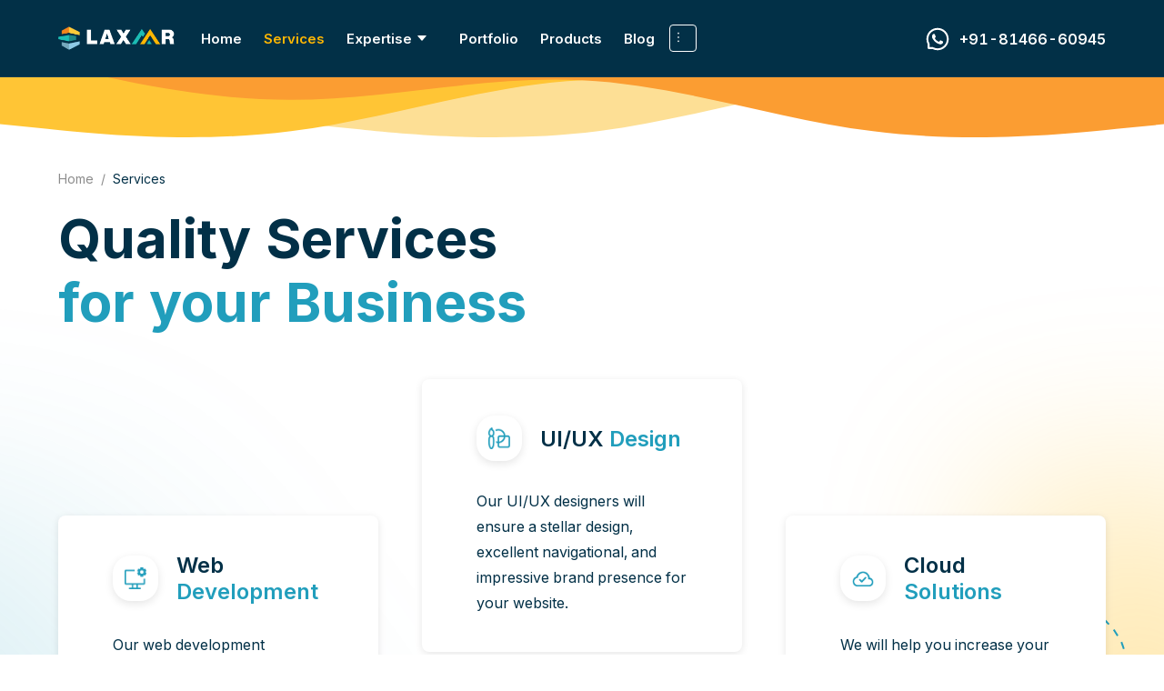

--- FILE ---
content_type: text/html; charset=utf-8
request_url: https://laxaar.com/services
body_size: 47010
content:
<!DOCTYPE html><html lang="en"><head><link rel="icon" type="image/png" href="https://ik.imagekit.io/laxaar/1673336838087favicon.png"/><meta name="robots" content="index, follow, max-image-preview:large, max-snippet:-1, max-video-preview:-1"/><link rel="canonical" href="https://laxaar.com/services"/><link rel="preconnect" href="https://fonts.googleapis.com"/><link rel="preconnect" href="https://fonts.gstatic.com"/><link href="https://fonts.googleapis.com/css2?family=Inter:wght@400;600;700&amp;display=swap" rel="stylesheet"/><meta http-equiv="X-UA-Compatible" content="IE=edge"/><meta charSet="utf-8"/><title>High Quality Website development, Mobile App development</title><meta name="viewport" content="width=device-width, initial-scale=1"/><meta property="title" name="title" content="High Quality Website development, Mobile App development"/><meta property="og:title" name="og:title" content="High Quality Website development, Mobile App development"/><meta property="twitter:title" name="twitter:title" content="High Quality Website development, Mobile App development"/><meta property="description" name="description" content="High Quality Website development, Mobile App development"/><meta property="og:description" name="og:description" content="High Quality Website development, Mobile App development"/><meta property="twitter:description" name="twitter:description" content="High Quality Website development, Mobile App development"/><meta property="image" name="image" content="https://ik.imagekit.io/laxaar/1647406389735banner.png"/><meta property="og:image" name="og:image" content="https://ik.imagekit.io/laxaar/1647406389735banner.png"/><meta property="twitter:image:src" name="twitter:image:src" content="https://ik.imagekit.io/laxaar/1647406389735banner.png"/><meta property="url" name="url" content="https://laxaar.com//services"/><meta property="og:url" name="og:url" content="https://laxaar.com//services"/><meta property="twitter:url" name="twitter:url" content="https://laxaar.com//services"/><meta property="site_name" name="site_name" content="Laxaar"/><meta property="locale" name="locale" content="en_US"/><script type="application/ld+json">{"@context":"https://schema.org","@graph":[{"@type":"Organization","@id":"https://laxaar.com/#organization","name":"Laxaar","url":"https://laxaar.com/","logo":{"@type":"ImageObject","inLanguage":"en-US","@id":"https://laxaar.com/#/schema/logo/image/","url":"https://laxaar.com/logo.png","contentUrl":"https://laxaar.com/logo.png","width":985,"height":229,"caption":"Laxaar"},"image":{"@id":"https://laxaar.com/#/schema/logo/image/"},"sameAs":["https://www.facebook.com/laxaar","https://twitter.com/LaxaarServ"]},{"@type":"ImageObject","inLanguage":"en-US","@id":"https://ik.imagekit.io/laxaar/1647406389735banner.png","url":"https://ik.imagekit.io/laxaar/1647406389735banner.png","contentUrl":"https://ik.imagekit.io/laxaar/1647406389735banner.png","width":1102,"height":531},{"@type":"WebSite","@id":"https://laxaar.com/#website","url":"https://laxaar.com/","name":"Laxaar","description":"Experts in Web Development, Mobile Development, DevOps, ML and AI Solutions","publisher":{"@id":"https://laxaar.com/#organization"},"inLanguage":"en-US","potentialAction":{"@type":"SearchAction","target":"https://www.laxaar.com/search?query={search_term_string}","query-input":"required name=search_term_string"}},{"@type":"WebPage","@id":"https://laxaar.com/services","url":"https://laxaar.com/services","name":"High Quality Website development, Mobile App development","isPartOf":{"@id":"https://laxaar.com/#website"},"primaryimageOfPage":{"@id":"https://ik.imagekit.io/laxaar/1647406389735banner.png"},"image":{"@id":"https://ik.imagekit.io/laxaar/1647406389735banner.png"},"thumbnailUrl":"https://ik.imagekit.io/laxaar/1647406389735banner.png","datePublished":"2023-04-24T08:29:40.963Z","dateModified":"2026-01-21T19:41:01.851Z","inLanguage":"en-US","potentialAction":[{"@type":"ReadAction","target":["https://laxaar.com/services"]}]}]}</script><link rel="stylesheet" href="/static/css/client.af074261.css"/><style>.ant-modal,.app-container{--primary-color:#023047}:root{--primary-color:#023047}.spinner{--primary-color:#023047}</style></head><body><div id="root"><div class="app-container"><div><header class="public-header fixed services ant-layout-header"><div class="section"><div class="container"><div class="content"><div class="left"><div class="mobile-drawer"><a rel="noreferrer" target="_blank"><span role="img" aria-label="menu" class="anticon anticon-menu"><svg viewBox="64 64 896 896" focusable="false" data-icon="menu" width="1em" height="1em" fill="currentColor" aria-hidden="true"><path d="M904 160H120c-4.4 0-8 3.6-8 8v64c0 4.4 3.6 8 8 8h784c4.4 0 8-3.6 8-8v-64c0-4.4-3.6-8-8-8zm0 624H120c-4.4 0-8 3.6-8 8v64c0 4.4 3.6 8 8 8h784c4.4 0 8-3.6 8-8v-64c0-4.4-3.6-8-8-8zm0-312H120c-4.4 0-8 3.6-8 8v64c0 4.4 3.6 8 8 8h784c4.4 0 8-3.6 8-8v-64c0-4.4-3.6-8-8-8z"></path></svg></span></a></div><div class="logo-container"><a class="logo" href="/"><svg id="white_logo" data-name="white logo" xmlns="http://www.w3.org/2000/svg" xmlns:xlink="http://www.w3.org/1999/xlink" width="985" height="227" viewBox="0 0 985 227"><image id="Lax_r" data-name="Lax    r" x="239" y="43" width="727" height="120" xlink:href="[data-uri]"></image><image id="_Path_-_Pixel_Layer" data-name="&lt;Path&gt; - Pixel Layer" x="612" y="37" width="111" height="127" xlink:href="[data-uri]"></image><image id="_Path_-_Pixel_Layer-2" data-name="&lt;Path&gt; - Pixel Layer" x="740" y="129" width="40" height="34" xlink:href="[data-uri]"></image><image id="_Path_-_Pixel_Layer-3" data-name="&lt;Path&gt; - Pixel Layer" x="681" y="37" width="170" height="127" xlink:href="[data-uri]"></image><g id="_Group_" data-name="&lt;Group&gt;"><image id="_Clip_Group_" data-name="&lt;Clip Group&gt;" x="29" y="18" width="150" height="71" xlink:href="[data-uri]"></image><image id="_Clip_Group_2" data-name="&lt;Clip Group&gt;" y="87" width="150" height="52" xlink:href="[data-uri]"></image><image id="_Clip_Group_3" data-name="&lt;Clip Group&gt;" x="29" y="139" width="150" height="71" xlink:href="[data-uri]"></image></g></svg></a><a class="small-logo" href="/"><svg id="_Group_" data-name="&lt;Group&gt;" xmlns="http://www.w3.org/2000/svg" xmlns:xlink="http://www.w3.org/1999/xlink" width="179" height="192" viewBox="0 0 179 192"><image id="_Clip_Group_" data-name="&lt;Clip Group&gt;" x="29" width="150" height="71" xlink:href="[data-uri]"></image><image id="_Clip_Group_2" data-name="&lt;Clip Group&gt;" y="69" width="150" height="52" xlink:href="[data-uri]"></image><image id="_Clip_Group_3" data-name="&lt;Clip Group&gt;" x="29" y="121" width="150" height="71" xlink:href="[data-uri]"></image></svg></a></div><ul class="ant-menu menu ant-menu-light ant-menu-root ant-menu-vertical" role="menu"><li class="ant-menu-item Home" role="menuitem"><a href="/">Home</a></li><li class="ant-menu-item Services ant-menu-item-selected" role="menuitem"><a href="/services">Services</a></li><li class="ant-menu-item" role="menuitem"><a rel="noreferrer" target="_blank" class="ant-dropdown-trigger">Expertise <span role="img" aria-label="caret-down" class="anticon anticon-caret-down"><svg viewBox="0 0 1024 1024" focusable="false" data-icon="caret-down" width="1em" height="1em" fill="currentColor" aria-hidden="true"><path d="M840.4 300H183.6c-19.7 0-30.7 20.8-18.5 35l328.4 380.8c9.4 10.9 27.5 10.9 37 0L858.9 335c12.2-14.2 1.2-35-18.5-35z"></path></svg></span></a></li><li class="ant-menu-item Portfolio" role="menuitem"><a href="/portfolio">Portfolio</a></li><li class="ant-menu-item Products" role="menuitem"><a href="/products">Products</a></li><li class="ant-menu-item Blog" role="menuitem"><a href="/blogs">Blog</a></li><li class="ant-menu-item" role="menuitem"><button type="button" class="ant-btn dropdown-btn ant-dropdown-trigger"><span role="img" aria-label="more" class="anticon anticon-more"><svg viewBox="64 64 896 896" focusable="false" data-icon="more" width="1em" height="1em" fill="currentColor" aria-hidden="true"><path d="M456 231a56 56 0 10112 0 56 56 0 10-112 0zm0 280a56 56 0 10112 0 56 56 0 10-112 0zm0 280a56 56 0 10112 0 56 56 0 10-112 0z"></path></svg></span></button></li></ul></div><div class="right"><a class="phone" target="_blank" href="https://wa.me/+918146660945?text="><svg width="24" height="24" viewBox="0 0 24 24" fill="none" xmlns="http://www.w3.org/2000/svg"><path d="M16.7242 14.0602C16.4687 13.9289 15.1961 13.3055 14.9594 13.2211C14.7227 13.132 14.5492 13.0898 14.3781 13.3523C14.2047 13.6125 13.7125 14.1914 13.5578 14.3672C13.4078 14.5406 13.2555 14.5617 13 14.4328C11.4812 13.6734 10.4852 13.0781 9.48437 11.3602C9.21953 10.9031 9.74922 10.9359 10.2437 9.94922C10.3281 9.77578 10.2859 9.62813 10.2203 9.49688C10.1547 9.36563 9.63906 8.09531 9.42344 7.57734C9.21484 7.07344 8.99922 7.14375 8.84219 7.13437C8.69219 7.125 8.52109 7.125 8.34766 7.125C8.17422 7.125 7.89531 7.19063 7.65859 7.44609C7.42187 7.70625 6.75391 8.33203 6.75391 9.60234C6.75391 10.8727 7.67969 12.1031 7.80625 12.2766C7.9375 12.45 9.62734 15.0563 12.2219 16.1789C13.8625 16.8867 14.5047 16.9477 15.325 16.8258C15.8242 16.7508 16.8531 16.2023 17.0664 15.5953C17.2797 14.9906 17.2797 14.4727 17.2164 14.3648C17.1531 14.25 16.9797 14.1844 16.7242 14.0602Z" fill="white"></path><path d="M21.6845 7.93125C21.1548 6.67266 20.3954 5.54297 19.4275 4.57266C18.4595 3.60469 17.3298 2.84297 16.0689 2.31563C14.7798 1.77422 13.4111 1.5 12.0001 1.5H11.9533C10.5329 1.50703 9.15716 1.78828 7.86341 2.34141C6.6142 2.87578 5.49388 3.63516 4.53529 4.60312C3.5767 5.57109 2.82435 6.69609 2.30404 7.95C1.76498 9.24844 1.4931 10.6289 1.50013 12.0492C1.50716 13.6758 1.89623 15.2906 2.62513 16.7344V20.2969C2.62513 20.8922 3.10795 21.375 3.70326 21.375H7.2681C8.71185 22.1039 10.3267 22.493 11.9533 22.5H12.0025C13.4064 22.5 14.7681 22.2281 16.0501 21.6961C17.304 21.1734 18.4314 20.4234 19.397 19.4648C20.365 18.5063 21.1267 17.3859 21.6587 16.1367C22.2119 14.843 22.4931 13.4672 22.5001 12.0469C22.5072 10.6195 22.2306 9.23438 21.6845 7.93125ZM18.1431 18.1969C16.5001 19.8234 14.3204 20.7188 12.0001 20.7188H11.9603C10.547 20.7117 9.1431 20.3602 7.90326 19.6992L7.70638 19.5938H4.40638V16.2938L4.30091 16.0969C3.63998 14.857 3.28841 13.4531 3.28138 12.0398C3.27201 9.70312 4.16498 7.50937 5.80326 5.85703C7.4392 4.20469 9.62591 3.29062 11.9626 3.28125H12.0025C13.1744 3.28125 14.3111 3.50859 15.3822 3.95859C16.4275 4.39687 17.365 5.02734 18.1712 5.83359C18.9751 6.6375 19.6079 7.57734 20.0462 8.62266C20.5009 9.70547 20.7283 10.8539 20.7236 12.0398C20.7095 14.3742 19.7931 16.5609 18.1431 18.1969Z" fill="white"></path></svg><span class="text">+91-81466-60945</span></a><a class="quote-btn" href="/quote">``<button type="button" class="ant-btn btn yellow-btn"><span>Get a free Quote</span></button></a></div></div></div></div></header><div class="main-container "><div class="yellow-wave"><svg width="1440" height="125" viewBox="0 0 1440 125" fill="none" xmlns="http://www.w3.org/2000/svg"><g opacity="0.8"><path fill-rule="evenodd" clip-rule="evenodd" d="M379 108.684L439 114.536C499 120.806 619 132.929 740 117.462C860 102.414 980 60.1942 1100 54.342C1220 48.0718 1340 78.5869 1461 78.5869C1581 78.5869 1701 48.0718 1761 33.0232L1821 17.9747V9.19022e-07H1761C1701 9.19022e-07 1581 9.19022e-07 1461 9.19022e-07C1340 9.19022e-07 1220 9.19022e-07 1100 9.19022e-07C980 9.19022e-07 860 9.19022e-07 740 9.19022e-07C619 9.19022e-07 499 9.19022e-07 439 9.19022e-07H379V108.684Z" fill="#FDD87B"></path><path fill-rule="evenodd" clip-rule="evenodd" d="M-1 108.684L59 114.536C119 120.806 239 132.929 360 117.462C480 102.414 600 60.1942 720 54.342C840 48.0718 960 78.5869 1081 78.5869C1201 78.5869 1321 48.0718 1381 33.0232L1441 17.9747V9.19022e-07H1381C1321 9.19022e-07 1201 9.19022e-07 1081 9.19022e-07C960 9.19022e-07 840 9.19022e-07 720 9.19022e-07C600 9.19022e-07 480 9.19022e-07 360 9.19022e-07C239 9.19022e-07 119 9.19022e-07 59 9.19022e-07H-1L-1 108.684Z" fill="#FFB703"></path><path fill-rule="evenodd" clip-rule="evenodd" d="M1441 108.684L1381 114.536C1321 120.806 1201 132.929 1080 117.462C960 102.414 840 60.1942 720 54.342C600 48.0718 480 78.5869 359 78.5869C239 78.5869 119 48.0718 59 33.0232L-1 17.9747V9.19022e-07H59C119 9.19022e-07 239 9.19022e-07 359 9.19022e-07C480 9.19022e-07 600 9.19022e-07 720 9.19022e-07C840 9.19022e-07 960 9.19022e-07 1080 9.19022e-07C1201 9.19022e-07 1321 9.19022e-07 1381 9.19022e-07H1441V108.684Z" fill="#FB8500"></path></g></svg></div><div class="ant-breadcrumb"><span><span class="ant-breadcrumb-link"><a href="/">Home</a></span><span class="ant-breadcrumb-separator">/</span></span><span><span class="ant-breadcrumb-link"><a href="/services">Services</a></span><span class="ant-breadcrumb-separator">/</span></span></div><div class="route-container page"><div class="screen services animate__animated animate__fadeIn"><div class="vector"></div><div class="vector left"></div><div class="wave blue"><svg width="365" height="1523" viewBox="0 0 365 1523" fill="none" xmlns="http://www.w3.org/2000/svg"><path d="M560.948 1521.66L527.555 1516.25L494.605 1510.69L462.534 1504.82L431.763 1498.49L402.696 1491.57L375.707 1483.93L351.137 1475.44L329.29 1466.01L310.428 1455.53L294.764 1443.94L282.462 1431.18L273.632 1417.2L268.329 1402L266.555 1385.56L268.252 1367.91L273.311 1349.1L281.568 1329.16L292.809 1308.19L306.774 1286.26L323.159 1263.49L341.621 1240L361.786 1215.91L383.253 1191.37L405.598 1166.53L428.386 1141.53L451.175 1116.53L473.52 1091.68L494.986 1067.14L515.151 1043.05L533.613 1019.56L549.998 996.791L563.963 974.867L575.205 953.892L583.462 933.958L588.521 915.14L590.218 897.493L588.443 881.058L583.141 865.852L574.31 851.877L562.008 839.113L546.344 827.521L527.482 817.044L505.636 807.608L481.066 799.122L454.076 791.48L425.009 784.562L394.239 778.238L362.168 772.367L329.217 766.804L295.824 761.394L262.431 755.985L229.481 750.421L197.409 744.551L166.639 738.227L137.572 731.309L110.583 723.667L86.0127 715.18L64.1662 705.744L45.3041 695.268L29.6403 683.676L17.3381 670.911L8.5079 656.936L3.20542 641.731L1.4306 625.296L3.12785 607.649L8.18674 588.831L16.4438 568.897L27.6854 547.922L41.6504 525.998L58.035 503.23L76.4973 479.737L96.6623 455.651L118.129 431.11L140.474 406.264L163.262 381.262L186.051 356.261L208.396 331.414L229.862 306.874L250.027 282.787L268.489 259.295L284.874 236.527L298.839 214.602L310.081 193.628L318.338 173.694L323.397 154.875L325.094 137.229L323.319 120.794L318.017 105.588L309.186 91.6131L296.884 78.8488L281.22 67.2568L262.358 56.7801L240.512 47.3441L215.942 38.858L188.952 31.2156L159.885 24.2976L129.115 17.9735L97.0437 12.1031L64.0935 6.53935L30.7002 1.1301" stroke="#219EBC" stroke-width="2" stroke-dasharray="8 8"></path></svg></div><div class="wave yellow"><svg width="645" height="1048" viewBox="0 0 645 1048" fill="none" xmlns="http://www.w3.org/2000/svg"><path d="M571.75 1.00907L584.107 31.5629L596.119 61.7999L607.444 91.4081L617.752 120.085L626.731 147.545L634.087 173.518L639.554 197.76L642.894 220.054L643.903 240.214L642.414 258.085L638.3 273.552L631.475 286.535L621.894 296.994L609.558 304.93L594.511 310.383L576.839 313.431L556.669 314.191L534.168 312.816L509.54 309.493L483.023 304.439L454.883 297.899L425.413 290.14L394.927 281.451L363.754 272.134L332.236 262.499L300.717 252.864L269.544 243.547L239.058 234.858L209.589 227.099L181.449 220.559L154.931 215.505L130.303 212.182L107.802 210.807L87.6322 211.567L69.9598 214.615L54.9127 220.068L42.5771 228.004L32.9966 238.463L26.171 251.446L22.057 266.913L20.5683 284.785L21.5773 304.944L24.917 327.238L30.3837 351.48L37.74 377.453L46.7189 404.912L57.0276 433.59L68.3526 463.198L80.364 493.435L92.7214 523.989L105.079 554.543L117.09 584.78L128.415 614.388L138.724 643.065L147.703 670.525L155.059 696.498L160.526 720.74L163.865 743.034L164.874 763.193L163.386 781.065L159.272 796.531L152.446 809.515L142.866 819.974L130.53 827.91L115.483 833.363L97.8105 836.411L77.6403 837.171L55.1395 835.796L30.5116 832.473L3.99418 827.419L-24.1458 820.878L-53.6157 813.12L-84.1018 804.431L-115.274 795.114L-146.793 785.479L-178.311 775.844L-209.484 766.526L-239.97 757.837L-269.44 750.079L-297.58 743.539L-324.097 738.485L-348.725 735.162L-371.226 733.787L-391.396 734.547L-409.069 737.595L-424.116 743.047L-436.451 750.984L-446.032 761.443L-452.857 774.426L-456.971 789.893L-458.46 807.764L-457.451 827.924L-454.111 850.218L-448.645 874.46L-441.288 900.433L-432.309 927.892L-422.001 956.57L-410.676 986.178L-398.664 1016.41L-386.307 1046.97" stroke="#F5AF00" stroke-width="2" stroke-dasharray="8 8"></path></svg></div><div class="container"><div class="heading"><p class="primary-text">Quality Services</p><p class="primary-light-text">for your Business</p></div><div class="services-list"><div class="list"><div class="ant-row" style="margin-left:-24px;margin-right:-24px"><div style="padding-left:24px;padding-right:24px" class="ant-col ant-col-xs-24 ant-col-sm-24 ant-col-md-24 ant-col-lg-24 ant-col-xl-8"><div class="item margin"><div class="heading"><div class="icon"><img loading="lazy" alt="image" src="https://ik.imagekit.io/laxaar/1646135705991Group-35010.png"/></div><p class="title">Web <span class="highlight">Development</span></p></div><p class="text">Our web development services are powered by top-tier technologies and wold class web practices to deliver production-ready web applications.</p></div><div class="item"><div class="heading"><div class="icon"><img loading="lazy" alt="image" src="https://ik.imagekit.io/laxaar/1646135677081Group-35007.png"/></div><p class="title">Mobile App <span class="highlight">Development</span></p></div><p class="text">We provide exceptional Mobile App development services, ranging from Native to Hybrid Apps, ensuring transformative user experience across all platforms.</p></div></div><div style="padding-left:24px;padding-right:24px" class="ant-col ant-col-xs-24 ant-col-sm-24 ant-col-md-24 ant-col-lg-24 ant-col-xl-8"><div class="item"><div class="heading"><div class="icon"><img loading="lazy" alt="image" src="https://ik.imagekit.io/laxaar/1646135591807Group-(1).png"/></div><p class="title">UI/UX <span class="highlight">Design</span></p></div><p class="text">Our UI/UX designers will ensure a stellar design, excellent navigational, and impressive brand presence for your website.</p></div><div class="item orange"><div class="heading"><div class="icon"><img loading="lazy" alt="image" src="https://ik.imagekit.io/laxaar/1646134990957Group.png"/></div><p class="title">SEO <span class="highlight">Optimization</span></p></div><p class="text">Increase your SEO rankings and enhance product visibility with our expert SEO Optimization Services. </p></div></div><div style="padding-left:24px;padding-right:24px" class="ant-col ant-col-xs-24 ant-col-sm-24 ant-col-md-24 ant-col-lg-24 ant-col-xl-8"><div class="item margin"><div class="heading"><div class="icon"><img loading="lazy" alt="image" src="https://ik.imagekit.io/laxaar/1646135987375Group-34997-(1).png"/></div><p class="title">Cloud <span class="highlight">Solutions</span></p></div><p class="text">We will help you increase your product scalability with the strategic integration of industry-grade cloud-based services.</p></div><div class="item"><div class="heading"><div class="icon"><img loading="lazy" alt="image" src="https://ik.imagekit.io/laxaar/1646135620223Group-(2).png"/></div><p class="title">Quality Assurance and <span class="highlight">DevOps</span></p></div><p class="text">At Laxaar, we cover all aspects of product delivery by combining end-to-end automation and performance testing with DevOps.</p></div></div></div></div></div><div class="section technologies"><p class="title">Cutting Edge Technologies</p><div class="list"><ul><li><div class="item"><div class="logo"><object type="image/svg+xml" data="https://ik.imagekit.io/laxaar/1715011140870Machine-Learning.svg" aria-label="AI &amp; ML"></object></div><p class="text">AI &amp; ML</p></div></li><li><div class="item"><div class="logo"><object type="image/svg+xml" data="https://ik.imagekit.io/laxaar/1715011123573LLM.svg" aria-label="LLM"></object></div><p class="text">LLM</p></div></li><li><div class="item"><div class="logo"><object type="image/svg+xml" data="https://ik.imagekit.io/laxaar/1715011094601Generative-AI.svg" aria-label="MLOps"></object></div><p class="text">MLOps</p></div></li><li><div class="item"><div class="logo"><object type="image/svg+xml" data="https://ik.imagekit.io/laxaar/1715011055194DevOps.svg" aria-label="DevOps"></object></div><p class="text">DevOps</p></div></li><li><div class="item"><div class="logo"><object type="image/svg+xml" data="https://ik.imagekit.io/laxaar/1715011025950Chatgpt.svg" aria-label="Generative AI"></object></div><p class="text">Generative AI</p></div></li><li><div class="item"><div class="logo"><object type="image/svg+xml" data="https://ik.imagekit.io/laxaar/164184273727474d6d3ec93fbb1b4d1f45341b1ff4a14.svg" aria-label="Crypto"></object></div><p class="text">Crypto</p></div></li><li><div class="item"><div class="logo"><object type="image/svg+xml" data="https://ik.imagekit.io/laxaar/1641842549009blockchain.svg" aria-label="Blockchain"></object></div><p class="text">Blockchain</p></div></li><li><div class="item"><div class="logo"><object type="image/svg+xml" data="https://ik.imagekit.io/laxaar/164184236344259ae3c9b10fa994ca6609543b82b68bb.svg" aria-label="NoSQL"></object></div><p class="text">NoSQL</p></div></li><li><div class="item"><div class="logo"><object type="image/svg+xml" data="https://ik.imagekit.io/laxaar/1641842245457cdnlogo.com_swift.svg" aria-label="Swift"></object></div><p class="text">Swift</p></div></li><li><div class="item"><div class="logo"><object type="image/svg+xml" data="https://ik.imagekit.io/laxaar/1641842225037PHP-logo.svg" aria-label="Php"></object></div><p class="text">Php</p></div></li><li><div class="item"><div class="logo"><object type="image/svg+xml" data="https://ik.imagekit.io/laxaar/1641842213803Kotlin_Icon.svg" aria-label="Kotlin"></object></div><p class="text">Kotlin</p></div></li><li><div class="item"><div class="logo"><object type="image/svg+xml" data="https://ik.imagekit.io/laxaar/1641842031205neo4j-logo-svg-vector.svg" aria-label="Neo4j"></object></div><p class="text">Neo4j</p></div></li><li><div class="item"><div class="logo"><object type="image/svg+xml" data="https://ik.imagekit.io/laxaar/1641841929291Python-logo-notext.svg" aria-label="Python"></object></div><p class="text">Python</p></div></li><li><div class="item"><div class="logo"><object type="image/svg+xml" data="https://ik.imagekit.io/laxaar/1641841844761react-2.svg" aria-label="React"></object></div><p class="text">React</p></div></li><li><div class="item"><div class="logo"><object type="image/svg+xml" data="https://ik.imagekit.io/laxaar/1641841239263docker-svgrepo-com.svg" aria-label="Docker"></object></div><p class="text">Docker</p></div></li><li><div class="item"><div class="logo"><object type="image/svg+xml" data="https://ik.imagekit.io/laxaar/1641841182086Angular_full_color_logo.svg" aria-label="Angular"></object></div><p class="text">Angular</p></div></li><li><div class="item"><div class="logo"><object type="image/svg+xml" data="https://ik.imagekit.io/laxaar/1641840835549VueJS-SVG-32x32.svg" aria-label="VueJS"></object></div><p class="text">VueJS</p></div></li><li><div class="item"><div class="logo"><object type="image/svg+xml" data="https://ik.imagekit.io/laxaar/1641840821407vscode-icons_file-type-firebase.svg" aria-label="Firebase"></object></div><p class="text">Firebase</p></div></li><li><div class="item"><div class="logo"><object type="image/svg+xml" data="https://ik.imagekit.io/laxaar/1641840803098NodeJS-SVG-32x32.svg" aria-label="NodeJS"></object></div><p class="text">NodeJS</p></div></li><li><div class="item"><div class="logo"><object type="image/svg+xml" data="https://ik.imagekit.io/laxaar/1641840788401MySQL-SVG-32x32.svg" aria-label="MySQL"></object></div><p class="text">MySQL</p></div></li><li><div class="item"><div class="logo"><object type="image/svg+xml" data="https://ik.imagekit.io/laxaar/1641840768479MongoDB-SVG-32x32.svg" aria-label="MongoDB"></object></div><p class="text">MongoDB</p></div></li><li><div class="item"><div class="logo"><object type="image/svg+xml" data="https://ik.imagekit.io/laxaar/1641840750096logos_svelte-icon.svg" aria-label="Svelte"></object></div><p class="text">Svelte</p></div></li><li><div class="item"><div class="logo"><object type="image/svg+xml" data="https://ik.imagekit.io/laxaar/1641840725664logos_java.svg" aria-label="Java"></object></div><p class="text">Java</p></div></li><li><div class="item"><div class="logo"><object type="image/svg+xml" data="https://ik.imagekit.io/laxaar/1641840712890logos_ionic-icon.svg" aria-label="Ionic"></object></div><p class="text">Ionic</p></div></li><li><div class="item"><div class="logo"><object type="image/svg+xml" data="https://ik.imagekit.io/laxaar/1641840691649logos_google-cloud.svg" aria-label="Google Cloud"></object></div><p class="text">Google Cloud</p></div></li><li><div class="item"><div class="logo"><object type="image/svg+xml" data="https://ik.imagekit.io/laxaar/1641840664860logos_gitlab.svg" aria-label="Gitlab"></object></div><p class="text">Gitlab</p></div></li><li><div class="item"><div class="logo"><object type="image/svg+xml" data="https://ik.imagekit.io/laxaar/1641840627115logos_flutter.svg" aria-label="Flutter"></object></div><p class="text">Flutter</p></div></li><li><div class="item"><div class="logo"><object type="image/svg+xml" data="https://ik.imagekit.io/laxaar/1641840561036Javascript-SVG-32x32.svg" aria-label="Javascript"></object></div><p class="text">Javascript</p></div></li><li><div class="item"><div class="logo"><object type="image/svg+xml" data="https://ik.imagekit.io/laxaar/1641840532092cib_expo.svg" aria-label="Expo"></object></div><p class="text">Expo</p></div></li><li><div class="item"><div class="logo"><object type="image/svg+xml" data="https://ik.imagekit.io/laxaar/1641840439423firestore.svg" aria-label="Firestore"></object></div><p class="text">Firestore</p></div></li><li><div class="item"><div class="logo"><object type="image/svg+xml" data="https://ik.imagekit.io/laxaar/1641840413077Figma-SVG-64x64.svg" aria-label="Figma"></object></div><p class="text">Figma</p></div></li><li><div class="item"><div class="logo"><object type="image/svg+xml" data="https://ik.imagekit.io/laxaar/1641840355977AWS-SVG-32x32.svg" aria-label="AWS Cloud"></object></div><p class="text">AWS Cloud</p></div></li><li><div class="item"><div class="logo"><object type="image/svg+xml" data="https://ik.imagekit.io/laxaar/1641840326443Adobe-Xd-SVG-32x32.svg" aria-label="Adobe XD"></object></div><p class="text">Adobe XD</p></div></li></ul></div></div></div><div class="section reviews"><div class="curve upper"><svg width="1442" height="125" viewBox="0 0 1442 125" fill="none" xmlns="http://www.w3.org/2000/svg"><path fill-rule="evenodd" clip-rule="evenodd" d="M1062 16.316L1002 10.4638C942 4.19359 822 -7.92885 701 7.53771C581 22.5863 461 64.8058 341 70.658C221 76.9282 189.002 44 68.002 44C151.004 47.9943 123.002 55.6095 63.002 70.658L27.002 93L37 106H101C161 106 142 94 37 113C158 113 221 125 341 125C461 125 581 125 701 125C822 125 942 125 1002 125H1062V16.316Z" fill="#FFE094"></path><path fill-rule="evenodd" clip-rule="evenodd" d="M1442 16.316L1382 10.4638C1322 4.19359 1202 -7.92885 1081 7.53771C961 22.5863 841 64.8058 721 70.658C601 76.9282 481 46.4131 360 46.4131C240 46.4131 120 76.9282 60 91.9768L0 107.025V125H60C120 125 240 125 360 125C481 125 601 125 721 125C841 125 961 125 1081 125C1202 125 1322 125 1382 125H1442V16.316Z" fill="#FFB703"></path><path fill-rule="evenodd" clip-rule="evenodd" d="M0 16.316L60 10.4638C120 4.19359 240 -7.92885 361 7.53771C481 22.5863 601 64.8058 721 70.658C841 76.9282 961 46.4131 1082 46.4131C1202 46.4131 1322 76.9282 1382 91.9768L1442 107.025V125H1382C1322 125 1202 125 1082 125C961 125 841 125 721 125C601 125 481 125 361 125C240 125 120 125 60 125H0V16.316Z" fill="#FFF4EB"></path></svg></div><div class="list"><div class="container"><p class="title">What Our Clients Say?</p><div class="ant-row" style="margin-left:-24px;margin-right:-24px"><div style="padding-left:24px;padding-right:24px" class="ant-col margin ant-col-xs-24 ant-col-sm-24 ant-col-md-24 ant-col-lg-24 ant-col-xl-8"><div class="review-card"><div class="review-wave left"><svg width="111" height="306" viewBox="0 0 111 306" fill="none" xmlns="http://www.w3.org/2000/svg"><g opacity="0.6"><path fill-rule="evenodd" clip-rule="evenodd" d="M69.093 278.388C65.9484 276.093 64.4541 271.463 65.5778 267.496L69.8914 252.267C75.9725 230.001 88.3217 185.605 113.162 149.88C137.668 114.355 174.33 87.7004 194.721 49.1731C215.299 10.7822 219.419 -39.6182 237.34 -80.3932C255.113 -120.831 286.538 -151.307 302.157 -166.613L315.033 -179.23C316.687 -180.851 319.074 -180.972 321.044 -179.534C323.681 -177.61 324.723 -173.559 323.372 -170.485L316.932 -155.831C308.046 -135.612 290.273 -95.1745 272.5 -54.7365C254.579 -13.9616 236.806 26.4764 219.034 66.9144C201.261 107.352 183.488 147.79 165.715 188.228C147.794 229.003 130.021 269.441 121.135 289.66L115.506 302.468C113.707 306.561 109.402 307.802 105.891 305.24L69.093 278.388Z" fill="#FDD87B"></path><path fill-rule="evenodd" clip-rule="evenodd" d="M12.8123 406.436C9.66765 404.141 8.17339 399.511 9.29707 395.544L13.6106 380.315C19.6917 358.049 32.0409 313.653 56.8816 277.928C81.3871 242.403 118.049 215.748 138.44 177.221C159.018 138.83 163.138 88.4295 181.059 47.6545C198.832 7.21657 230.257 -23.259 245.876 -38.565L258.752 -51.1826C260.406 -52.8032 262.794 -52.9238 264.764 -51.4863C267.4 -49.5624 268.442 -45.5111 267.092 -42.4376L260.651 -27.7837C251.765 -7.56472 233.992 32.8733 216.219 73.3112C198.298 114.086 180.526 154.524 162.753 194.962C144.98 235.4 127.207 275.838 109.434 316.276C91.5135 357.051 73.7407 397.489 64.8543 417.708L59.2251 430.516C57.4262 434.609 53.1217 435.85 49.6106 433.288L12.8123 406.436Z" fill="#FFFCF5"></path><path fill-rule="evenodd" clip-rule="evenodd" d="M226.385 -79.488C223.24 -81.7827 219.39 -81.0526 217.327 -77.7704L209.41 -65.171C197.718 -46.9991 174.522 -10.5188 163.521 35.3056C152.481 80.6566 153.597 134.878 138.443 177.227C123.475 219.712 92.05 250.187 74.1291 290.962C56.3563 331.4 52.236 381.801 50.0824 406.933L48.307 427.65C48.079 430.311 49.2267 433.012 51.1966 434.449C53.8332 436.373 57.0657 435.441 58.4165 432.368L64.857 417.714C73.7434 397.495 91.5162 357.057 109.289 316.619C127.21 275.844 144.983 235.406 162.755 194.968C180.528 154.53 198.301 114.092 216.074 73.6542C233.995 32.8792 251.767 -7.55874 260.654 -27.7777L266.283 -40.5858C268.082 -44.6788 266.694 -50.0737 263.183 -52.6358L226.385 -79.488Z" fill="#FB8500"></path></g></svg></div><div class="content"><div class="info"><div class="person"><p class="name">Benjamin A.</p><p class="position">Individual at <span class="text">Individual</span></p></div><div class="stars"><div class="rating"><ul><li><img loading="lazy" alt="image" src="/static/media/star.085bb5b8.svg"/></li><li><img loading="lazy" alt="image" src="/static/media/star.085bb5b8.svg"/></li><li><img loading="lazy" alt="image" src="/static/media/star.085bb5b8.svg"/></li><li><img loading="lazy" alt="image" src="/static/media/star.085bb5b8.svg"/></li><li><img loading="lazy" alt="image" src="/static/media/star.085bb5b8.svg"/></li></ul></div></div></div><p class="separator"><span class="marks"><svg width="16" height="12" viewBox="0 0 16 12" fill="none" xmlns="http://www.w3.org/2000/svg"><path d="M4.066 11.692C2.81933 11.692 1.89 11.2727 1.278 10.434C0.688667 9.59533 0.394 8.62067 0.394 7.51C0.394 6.49 0.609333 5.51533 1.04 4.586C1.49333 3.634 2.07133 2.80667 2.774 2.104C3.49933 1.37866 4.28133 0.834665 5.12 0.471999L7.466 2.206C6.53667 2.59133 5.698 3.11267 4.95 3.77C4.22467 4.40467 3.71467 5.08467 3.42 5.81L3.59 5.912C3.726 5.82133 3.87333 5.75333 4.032 5.708C4.21333 5.66267 4.45133 5.64 4.746 5.64C5.358 5.64 5.95867 5.86667 6.548 6.32C7.16 6.77333 7.466 7.476 7.466 8.428C7.466 9.49333 7.11467 10.3093 6.412 10.876C5.732 11.42 4.95 11.692 4.066 11.692ZM12.396 11.692C11.1493 11.692 10.22 11.2727 9.608 10.434C9.01867 9.59533 8.724 8.62067 8.724 7.51C8.724 6.49 8.93933 5.51533 9.37 4.586C9.82333 3.634 10.4013 2.80667 11.104 2.104C11.8293 1.37866 12.6113 0.834665 13.45 0.471999L15.796 2.206C14.8667 2.59133 14.028 3.11267 13.28 3.77C12.5547 4.40467 12.0447 5.08467 11.75 5.81L11.92 5.912C12.056 5.82133 12.2033 5.75333 12.362 5.708C12.5433 5.66267 12.7813 5.64 13.076 5.64C13.688 5.64 14.2887 5.86667 14.878 6.32C15.49 6.77333 15.796 7.476 15.796 8.428C15.796 9.49333 15.4447 10.3093 14.742 10.876C14.062 11.42 13.28 11.692 12.396 11.692Z" fill="#023047"></path></svg></span><svg width="520" height="1" viewBox="0 0 520 1" fill="none" xmlns="http://www.w3.org/2000/svg"><line x1="0.5" y1="0.5" x2="519.5" y2="0.5" stroke="black" stroke-opacity="0.3" stroke-linecap="round" stroke-dasharray="5 5"></line></svg></p><p class="text">Over exceeded my expectectations. The bot they built works great and he built it fast. Would definitely work with them again. A+</p></div></div></div><div style="padding-left:24px;padding-right:24px" class="ant-col margin ant-col-xs-24 ant-col-sm-24 ant-col-md-24 ant-col-lg-24 ant-col-xl-8"><div class="review-card"><div class="review-wave left"><svg width="111" height="306" viewBox="0 0 111 306" fill="none" xmlns="http://www.w3.org/2000/svg"><g opacity="0.6"><path fill-rule="evenodd" clip-rule="evenodd" d="M69.093 278.388C65.9484 276.093 64.4541 271.463 65.5778 267.496L69.8914 252.267C75.9725 230.001 88.3217 185.605 113.162 149.88C137.668 114.355 174.33 87.7004 194.721 49.1731C215.299 10.7822 219.419 -39.6182 237.34 -80.3932C255.113 -120.831 286.538 -151.307 302.157 -166.613L315.033 -179.23C316.687 -180.851 319.074 -180.972 321.044 -179.534C323.681 -177.61 324.723 -173.559 323.372 -170.485L316.932 -155.831C308.046 -135.612 290.273 -95.1745 272.5 -54.7365C254.579 -13.9616 236.806 26.4764 219.034 66.9144C201.261 107.352 183.488 147.79 165.715 188.228C147.794 229.003 130.021 269.441 121.135 289.66L115.506 302.468C113.707 306.561 109.402 307.802 105.891 305.24L69.093 278.388Z" fill="#FDD87B"></path><path fill-rule="evenodd" clip-rule="evenodd" d="M12.8123 406.436C9.66765 404.141 8.17339 399.511 9.29707 395.544L13.6106 380.315C19.6917 358.049 32.0409 313.653 56.8816 277.928C81.3871 242.403 118.049 215.748 138.44 177.221C159.018 138.83 163.138 88.4295 181.059 47.6545C198.832 7.21657 230.257 -23.259 245.876 -38.565L258.752 -51.1826C260.406 -52.8032 262.794 -52.9238 264.764 -51.4863C267.4 -49.5624 268.442 -45.5111 267.092 -42.4376L260.651 -27.7837C251.765 -7.56472 233.992 32.8733 216.219 73.3112C198.298 114.086 180.526 154.524 162.753 194.962C144.98 235.4 127.207 275.838 109.434 316.276C91.5135 357.051 73.7407 397.489 64.8543 417.708L59.2251 430.516C57.4262 434.609 53.1217 435.85 49.6106 433.288L12.8123 406.436Z" fill="#FFFCF5"></path><path fill-rule="evenodd" clip-rule="evenodd" d="M226.385 -79.488C223.24 -81.7827 219.39 -81.0526 217.327 -77.7704L209.41 -65.171C197.718 -46.9991 174.522 -10.5188 163.521 35.3056C152.481 80.6566 153.597 134.878 138.443 177.227C123.475 219.712 92.05 250.187 74.1291 290.962C56.3563 331.4 52.236 381.801 50.0824 406.933L48.307 427.65C48.079 430.311 49.2267 433.012 51.1966 434.449C53.8332 436.373 57.0657 435.441 58.4165 432.368L64.857 417.714C73.7434 397.495 91.5162 357.057 109.289 316.619C127.21 275.844 144.983 235.406 162.755 194.968C180.528 154.53 198.301 114.092 216.074 73.6542C233.995 32.8792 251.767 -7.55874 260.654 -27.7777L266.283 -40.5858C268.082 -44.6788 266.694 -50.0737 263.183 -52.6358L226.385 -79.488Z" fill="#FB8500"></path></g></svg></div><div class="content"><div class="info"><div class="person"><p class="name">Jonathan</p><p class="position">Founder at <span class="text">Natgas Purge Tester</span></p></div><div class="stars"><div class="rating"><ul><li><img loading="lazy" alt="image" src="/static/media/star.085bb5b8.svg"/></li><li><img loading="lazy" alt="image" src="/static/media/star.085bb5b8.svg"/></li><li><img loading="lazy" alt="image" src="/static/media/star.085bb5b8.svg"/></li><li><img loading="lazy" alt="image" src="/static/media/star.085bb5b8.svg"/></li><li><img loading="lazy" alt="image" src="/static/media/star.085bb5b8.svg"/></li></ul></div></div></div><p class="separator"><span class="marks"><svg width="16" height="12" viewBox="0 0 16 12" fill="none" xmlns="http://www.w3.org/2000/svg"><path d="M4.066 11.692C2.81933 11.692 1.89 11.2727 1.278 10.434C0.688667 9.59533 0.394 8.62067 0.394 7.51C0.394 6.49 0.609333 5.51533 1.04 4.586C1.49333 3.634 2.07133 2.80667 2.774 2.104C3.49933 1.37866 4.28133 0.834665 5.12 0.471999L7.466 2.206C6.53667 2.59133 5.698 3.11267 4.95 3.77C4.22467 4.40467 3.71467 5.08467 3.42 5.81L3.59 5.912C3.726 5.82133 3.87333 5.75333 4.032 5.708C4.21333 5.66267 4.45133 5.64 4.746 5.64C5.358 5.64 5.95867 5.86667 6.548 6.32C7.16 6.77333 7.466 7.476 7.466 8.428C7.466 9.49333 7.11467 10.3093 6.412 10.876C5.732 11.42 4.95 11.692 4.066 11.692ZM12.396 11.692C11.1493 11.692 10.22 11.2727 9.608 10.434C9.01867 9.59533 8.724 8.62067 8.724 7.51C8.724 6.49 8.93933 5.51533 9.37 4.586C9.82333 3.634 10.4013 2.80667 11.104 2.104C11.8293 1.37866 12.6113 0.834665 13.45 0.471999L15.796 2.206C14.8667 2.59133 14.028 3.11267 13.28 3.77C12.5547 4.40467 12.0447 5.08467 11.75 5.81L11.92 5.912C12.056 5.82133 12.2033 5.75333 12.362 5.708C12.5433 5.66267 12.7813 5.64 13.076 5.64C13.688 5.64 14.2887 5.86667 14.878 6.32C15.49 6.77333 15.796 7.476 15.796 8.428C15.796 9.49333 15.4447 10.3093 14.742 10.876C14.062 11.42 13.28 11.692 12.396 11.692Z" fill="#023047"></path></svg></span><svg width="520" height="1" viewBox="0 0 520 1" fill="none" xmlns="http://www.w3.org/2000/svg"><line x1="0.5" y1="0.5" x2="519.5" y2="0.5" stroke="black" stroke-opacity="0.3" stroke-linecap="round" stroke-dasharray="5 5"></line></svg></p><p class="text">Very professional and keen in proposing solution and alternative.</p></div></div></div><div style="padding-left:24px;padding-right:24px" class="ant-col margin ant-col-xs-24 ant-col-sm-24 ant-col-md-24 ant-col-lg-24 ant-col-xl-8"><div class="review-card"><div class="review-wave left"><svg width="111" height="306" viewBox="0 0 111 306" fill="none" xmlns="http://www.w3.org/2000/svg"><g opacity="0.6"><path fill-rule="evenodd" clip-rule="evenodd" d="M69.093 278.388C65.9484 276.093 64.4541 271.463 65.5778 267.496L69.8914 252.267C75.9725 230.001 88.3217 185.605 113.162 149.88C137.668 114.355 174.33 87.7004 194.721 49.1731C215.299 10.7822 219.419 -39.6182 237.34 -80.3932C255.113 -120.831 286.538 -151.307 302.157 -166.613L315.033 -179.23C316.687 -180.851 319.074 -180.972 321.044 -179.534C323.681 -177.61 324.723 -173.559 323.372 -170.485L316.932 -155.831C308.046 -135.612 290.273 -95.1745 272.5 -54.7365C254.579 -13.9616 236.806 26.4764 219.034 66.9144C201.261 107.352 183.488 147.79 165.715 188.228C147.794 229.003 130.021 269.441 121.135 289.66L115.506 302.468C113.707 306.561 109.402 307.802 105.891 305.24L69.093 278.388Z" fill="#FDD87B"></path><path fill-rule="evenodd" clip-rule="evenodd" d="M12.8123 406.436C9.66765 404.141 8.17339 399.511 9.29707 395.544L13.6106 380.315C19.6917 358.049 32.0409 313.653 56.8816 277.928C81.3871 242.403 118.049 215.748 138.44 177.221C159.018 138.83 163.138 88.4295 181.059 47.6545C198.832 7.21657 230.257 -23.259 245.876 -38.565L258.752 -51.1826C260.406 -52.8032 262.794 -52.9238 264.764 -51.4863C267.4 -49.5624 268.442 -45.5111 267.092 -42.4376L260.651 -27.7837C251.765 -7.56472 233.992 32.8733 216.219 73.3112C198.298 114.086 180.526 154.524 162.753 194.962C144.98 235.4 127.207 275.838 109.434 316.276C91.5135 357.051 73.7407 397.489 64.8543 417.708L59.2251 430.516C57.4262 434.609 53.1217 435.85 49.6106 433.288L12.8123 406.436Z" fill="#FFFCF5"></path><path fill-rule="evenodd" clip-rule="evenodd" d="M226.385 -79.488C223.24 -81.7827 219.39 -81.0526 217.327 -77.7704L209.41 -65.171C197.718 -46.9991 174.522 -10.5188 163.521 35.3056C152.481 80.6566 153.597 134.878 138.443 177.227C123.475 219.712 92.05 250.187 74.1291 290.962C56.3563 331.4 52.236 381.801 50.0824 406.933L48.307 427.65C48.079 430.311 49.2267 433.012 51.1966 434.449C53.8332 436.373 57.0657 435.441 58.4165 432.368L64.857 417.714C73.7434 397.495 91.5162 357.057 109.289 316.619C127.21 275.844 144.983 235.406 162.755 194.968C180.528 154.53 198.301 114.092 216.074 73.6542C233.995 32.8792 251.767 -7.55874 260.654 -27.7777L266.283 -40.5858C268.082 -44.6788 266.694 -50.0737 263.183 -52.6358L226.385 -79.488Z" fill="#FB8500"></path></g></svg></div><div class="content"><div class="info"><div class="person"><p class="name">Robin Chua</p><p class="position">CEO at <span class="text">Anonymous</span></p></div><div class="stars"><div class="rating"><ul><li><img loading="lazy" alt="image" src="/static/media/star.085bb5b8.svg"/></li><li><img loading="lazy" alt="image" src="/static/media/star.085bb5b8.svg"/></li><li><img loading="lazy" alt="image" src="/static/media/star.085bb5b8.svg"/></li><li><img loading="lazy" alt="image" src="/static/media/star.085bb5b8.svg"/></li><li><img loading="lazy" alt="image" src="/static/media/star.085bb5b8.svg"/></li></ul></div></div></div><p class="separator"><span class="marks"><svg width="16" height="12" viewBox="0 0 16 12" fill="none" xmlns="http://www.w3.org/2000/svg"><path d="M4.066 11.692C2.81933 11.692 1.89 11.2727 1.278 10.434C0.688667 9.59533 0.394 8.62067 0.394 7.51C0.394 6.49 0.609333 5.51533 1.04 4.586C1.49333 3.634 2.07133 2.80667 2.774 2.104C3.49933 1.37866 4.28133 0.834665 5.12 0.471999L7.466 2.206C6.53667 2.59133 5.698 3.11267 4.95 3.77C4.22467 4.40467 3.71467 5.08467 3.42 5.81L3.59 5.912C3.726 5.82133 3.87333 5.75333 4.032 5.708C4.21333 5.66267 4.45133 5.64 4.746 5.64C5.358 5.64 5.95867 5.86667 6.548 6.32C7.16 6.77333 7.466 7.476 7.466 8.428C7.466 9.49333 7.11467 10.3093 6.412 10.876C5.732 11.42 4.95 11.692 4.066 11.692ZM12.396 11.692C11.1493 11.692 10.22 11.2727 9.608 10.434C9.01867 9.59533 8.724 8.62067 8.724 7.51C8.724 6.49 8.93933 5.51533 9.37 4.586C9.82333 3.634 10.4013 2.80667 11.104 2.104C11.8293 1.37866 12.6113 0.834665 13.45 0.471999L15.796 2.206C14.8667 2.59133 14.028 3.11267 13.28 3.77C12.5547 4.40467 12.0447 5.08467 11.75 5.81L11.92 5.912C12.056 5.82133 12.2033 5.75333 12.362 5.708C12.5433 5.66267 12.7813 5.64 13.076 5.64C13.688 5.64 14.2887 5.86667 14.878 6.32C15.49 6.77333 15.796 7.476 15.796 8.428C15.796 9.49333 15.4447 10.3093 14.742 10.876C14.062 11.42 13.28 11.692 12.396 11.692Z" fill="#023047"></path></svg></span><svg width="520" height="1" viewBox="0 0 520 1" fill="none" xmlns="http://www.w3.org/2000/svg"><line x1="0.5" y1="0.5" x2="519.5" y2="0.5" stroke="black" stroke-opacity="0.3" stroke-linecap="round" stroke-dasharray="5 5"></line></svg></p><p class="text">Great team to work with.. This is my 2nd project with them and will continue to work in future. Will recommend to anyone whom is interested in getting a responsible and timely team to complete…</p></div></div></div><div style="padding-left:24px;padding-right:24px" class="ant-col ant-col-xs-24 ant-col-sm-24 ant-col-md-24 ant-col-lg-24 ant-col-xl-8"><div class="review-card"><div class="review-wave left"><svg width="111" height="306" viewBox="0 0 111 306" fill="none" xmlns="http://www.w3.org/2000/svg"><g opacity="0.6"><path fill-rule="evenodd" clip-rule="evenodd" d="M69.093 278.388C65.9484 276.093 64.4541 271.463 65.5778 267.496L69.8914 252.267C75.9725 230.001 88.3217 185.605 113.162 149.88C137.668 114.355 174.33 87.7004 194.721 49.1731C215.299 10.7822 219.419 -39.6182 237.34 -80.3932C255.113 -120.831 286.538 -151.307 302.157 -166.613L315.033 -179.23C316.687 -180.851 319.074 -180.972 321.044 -179.534C323.681 -177.61 324.723 -173.559 323.372 -170.485L316.932 -155.831C308.046 -135.612 290.273 -95.1745 272.5 -54.7365C254.579 -13.9616 236.806 26.4764 219.034 66.9144C201.261 107.352 183.488 147.79 165.715 188.228C147.794 229.003 130.021 269.441 121.135 289.66L115.506 302.468C113.707 306.561 109.402 307.802 105.891 305.24L69.093 278.388Z" fill="#FDD87B"></path><path fill-rule="evenodd" clip-rule="evenodd" d="M12.8123 406.436C9.66765 404.141 8.17339 399.511 9.29707 395.544L13.6106 380.315C19.6917 358.049 32.0409 313.653 56.8816 277.928C81.3871 242.403 118.049 215.748 138.44 177.221C159.018 138.83 163.138 88.4295 181.059 47.6545C198.832 7.21657 230.257 -23.259 245.876 -38.565L258.752 -51.1826C260.406 -52.8032 262.794 -52.9238 264.764 -51.4863C267.4 -49.5624 268.442 -45.5111 267.092 -42.4376L260.651 -27.7837C251.765 -7.56472 233.992 32.8733 216.219 73.3112C198.298 114.086 180.526 154.524 162.753 194.962C144.98 235.4 127.207 275.838 109.434 316.276C91.5135 357.051 73.7407 397.489 64.8543 417.708L59.2251 430.516C57.4262 434.609 53.1217 435.85 49.6106 433.288L12.8123 406.436Z" fill="#FFFCF5"></path><path fill-rule="evenodd" clip-rule="evenodd" d="M226.385 -79.488C223.24 -81.7827 219.39 -81.0526 217.327 -77.7704L209.41 -65.171C197.718 -46.9991 174.522 -10.5188 163.521 35.3056C152.481 80.6566 153.597 134.878 138.443 177.227C123.475 219.712 92.05 250.187 74.1291 290.962C56.3563 331.4 52.236 381.801 50.0824 406.933L48.307 427.65C48.079 430.311 49.2267 433.012 51.1966 434.449C53.8332 436.373 57.0657 435.441 58.4165 432.368L64.857 417.714C73.7434 397.495 91.5162 357.057 109.289 316.619C127.21 275.844 144.983 235.406 162.755 194.968C180.528 154.53 198.301 114.092 216.074 73.6542C233.995 32.8792 251.767 -7.55874 260.654 -27.7777L266.283 -40.5858C268.082 -44.6788 266.694 -50.0737 263.183 -52.6358L226.385 -79.488Z" fill="#FB8500"></path></g></svg></div><div class="content"><div class="info"><div class="person"><p class="name">Sarah Mouser</p><p class="position">Founder at <span class="text">Occusound</span></p></div><div class="stars"><div class="rating"><ul><li><img loading="lazy" alt="image" src="/static/media/star.085bb5b8.svg"/></li><li><img loading="lazy" alt="image" src="/static/media/star.085bb5b8.svg"/></li><li><img loading="lazy" alt="image" src="/static/media/star.085bb5b8.svg"/></li><li><img loading="lazy" alt="image" src="/static/media/star.085bb5b8.svg"/></li><li><img loading="lazy" alt="image" src="/static/media/star.085bb5b8.svg"/></li></ul></div></div></div><p class="separator"><span class="marks"><svg width="16" height="12" viewBox="0 0 16 12" fill="none" xmlns="http://www.w3.org/2000/svg"><path d="M4.066 11.692C2.81933 11.692 1.89 11.2727 1.278 10.434C0.688667 9.59533 0.394 8.62067 0.394 7.51C0.394 6.49 0.609333 5.51533 1.04 4.586C1.49333 3.634 2.07133 2.80667 2.774 2.104C3.49933 1.37866 4.28133 0.834665 5.12 0.471999L7.466 2.206C6.53667 2.59133 5.698 3.11267 4.95 3.77C4.22467 4.40467 3.71467 5.08467 3.42 5.81L3.59 5.912C3.726 5.82133 3.87333 5.75333 4.032 5.708C4.21333 5.66267 4.45133 5.64 4.746 5.64C5.358 5.64 5.95867 5.86667 6.548 6.32C7.16 6.77333 7.466 7.476 7.466 8.428C7.466 9.49333 7.11467 10.3093 6.412 10.876C5.732 11.42 4.95 11.692 4.066 11.692ZM12.396 11.692C11.1493 11.692 10.22 11.2727 9.608 10.434C9.01867 9.59533 8.724 8.62067 8.724 7.51C8.724 6.49 8.93933 5.51533 9.37 4.586C9.82333 3.634 10.4013 2.80667 11.104 2.104C11.8293 1.37866 12.6113 0.834665 13.45 0.471999L15.796 2.206C14.8667 2.59133 14.028 3.11267 13.28 3.77C12.5547 4.40467 12.0447 5.08467 11.75 5.81L11.92 5.912C12.056 5.82133 12.2033 5.75333 12.362 5.708C12.5433 5.66267 12.7813 5.64 13.076 5.64C13.688 5.64 14.2887 5.86667 14.878 6.32C15.49 6.77333 15.796 7.476 15.796 8.428C15.796 9.49333 15.4447 10.3093 14.742 10.876C14.062 11.42 13.28 11.692 12.396 11.692Z" fill="#023047"></path></svg></span><svg width="520" height="1" viewBox="0 0 520 1" fill="none" xmlns="http://www.w3.org/2000/svg"><line x1="0.5" y1="0.5" x2="519.5" y2="0.5" stroke="black" stroke-opacity="0.3" stroke-linecap="round" stroke-dasharray="5 5"></line></svg></p><p class="text">Thought you would like to know the web tool was a GREAT success today! Users enjoyed it and felt it was easy to navigate. Thank you again for your expertise and for being willing to work with me! Maybe there will be another project in our future!</p></div></div></div><div style="padding-left:24px;padding-right:24px" class="ant-col margin ant-col-xs-24 ant-col-sm-24 ant-col-md-24 ant-col-lg-24 ant-col-xl-8"><div class="review-card"><div class="review-wave left"><svg width="111" height="306" viewBox="0 0 111 306" fill="none" xmlns="http://www.w3.org/2000/svg"><g opacity="0.6"><path fill-rule="evenodd" clip-rule="evenodd" d="M69.093 278.388C65.9484 276.093 64.4541 271.463 65.5778 267.496L69.8914 252.267C75.9725 230.001 88.3217 185.605 113.162 149.88C137.668 114.355 174.33 87.7004 194.721 49.1731C215.299 10.7822 219.419 -39.6182 237.34 -80.3932C255.113 -120.831 286.538 -151.307 302.157 -166.613L315.033 -179.23C316.687 -180.851 319.074 -180.972 321.044 -179.534C323.681 -177.61 324.723 -173.559 323.372 -170.485L316.932 -155.831C308.046 -135.612 290.273 -95.1745 272.5 -54.7365C254.579 -13.9616 236.806 26.4764 219.034 66.9144C201.261 107.352 183.488 147.79 165.715 188.228C147.794 229.003 130.021 269.441 121.135 289.66L115.506 302.468C113.707 306.561 109.402 307.802 105.891 305.24L69.093 278.388Z" fill="#FDD87B"></path><path fill-rule="evenodd" clip-rule="evenodd" d="M12.8123 406.436C9.66765 404.141 8.17339 399.511 9.29707 395.544L13.6106 380.315C19.6917 358.049 32.0409 313.653 56.8816 277.928C81.3871 242.403 118.049 215.748 138.44 177.221C159.018 138.83 163.138 88.4295 181.059 47.6545C198.832 7.21657 230.257 -23.259 245.876 -38.565L258.752 -51.1826C260.406 -52.8032 262.794 -52.9238 264.764 -51.4863C267.4 -49.5624 268.442 -45.5111 267.092 -42.4376L260.651 -27.7837C251.765 -7.56472 233.992 32.8733 216.219 73.3112C198.298 114.086 180.526 154.524 162.753 194.962C144.98 235.4 127.207 275.838 109.434 316.276C91.5135 357.051 73.7407 397.489 64.8543 417.708L59.2251 430.516C57.4262 434.609 53.1217 435.85 49.6106 433.288L12.8123 406.436Z" fill="#FFFCF5"></path><path fill-rule="evenodd" clip-rule="evenodd" d="M226.385 -79.488C223.24 -81.7827 219.39 -81.0526 217.327 -77.7704L209.41 -65.171C197.718 -46.9991 174.522 -10.5188 163.521 35.3056C152.481 80.6566 153.597 134.878 138.443 177.227C123.475 219.712 92.05 250.187 74.1291 290.962C56.3563 331.4 52.236 381.801 50.0824 406.933L48.307 427.65C48.079 430.311 49.2267 433.012 51.1966 434.449C53.8332 436.373 57.0657 435.441 58.4165 432.368L64.857 417.714C73.7434 397.495 91.5162 357.057 109.289 316.619C127.21 275.844 144.983 235.406 162.755 194.968C180.528 154.53 198.301 114.092 216.074 73.6542C233.995 32.8792 251.767 -7.55874 260.654 -27.7777L266.283 -40.5858C268.082 -44.6788 266.694 -50.0737 263.183 -52.6358L226.385 -79.488Z" fill="#FB8500"></path></g></svg></div><div class="content"><div class="info"><div class="person"><p class="name">Lee Ann Faria</p><p class="position">Co-Founder at <span class="text">Usibil</span></p></div><div class="stars"><div class="rating"><ul><li><img loading="lazy" alt="image" src="/static/media/star.085bb5b8.svg"/></li><li><img loading="lazy" alt="image" src="/static/media/star.085bb5b8.svg"/></li><li><img loading="lazy" alt="image" src="/static/media/star.085bb5b8.svg"/></li><li><img loading="lazy" alt="image" src="/static/media/star.085bb5b8.svg"/></li><li><img loading="lazy" alt="image" src="/static/media/star.085bb5b8.svg"/></li></ul></div></div></div><p class="separator"><span class="marks"><svg width="16" height="12" viewBox="0 0 16 12" fill="none" xmlns="http://www.w3.org/2000/svg"><path d="M4.066 11.692C2.81933 11.692 1.89 11.2727 1.278 10.434C0.688667 9.59533 0.394 8.62067 0.394 7.51C0.394 6.49 0.609333 5.51533 1.04 4.586C1.49333 3.634 2.07133 2.80667 2.774 2.104C3.49933 1.37866 4.28133 0.834665 5.12 0.471999L7.466 2.206C6.53667 2.59133 5.698 3.11267 4.95 3.77C4.22467 4.40467 3.71467 5.08467 3.42 5.81L3.59 5.912C3.726 5.82133 3.87333 5.75333 4.032 5.708C4.21333 5.66267 4.45133 5.64 4.746 5.64C5.358 5.64 5.95867 5.86667 6.548 6.32C7.16 6.77333 7.466 7.476 7.466 8.428C7.466 9.49333 7.11467 10.3093 6.412 10.876C5.732 11.42 4.95 11.692 4.066 11.692ZM12.396 11.692C11.1493 11.692 10.22 11.2727 9.608 10.434C9.01867 9.59533 8.724 8.62067 8.724 7.51C8.724 6.49 8.93933 5.51533 9.37 4.586C9.82333 3.634 10.4013 2.80667 11.104 2.104C11.8293 1.37866 12.6113 0.834665 13.45 0.471999L15.796 2.206C14.8667 2.59133 14.028 3.11267 13.28 3.77C12.5547 4.40467 12.0447 5.08467 11.75 5.81L11.92 5.912C12.056 5.82133 12.2033 5.75333 12.362 5.708C12.5433 5.66267 12.7813 5.64 13.076 5.64C13.688 5.64 14.2887 5.86667 14.878 6.32C15.49 6.77333 15.796 7.476 15.796 8.428C15.796 9.49333 15.4447 10.3093 14.742 10.876C14.062 11.42 13.28 11.692 12.396 11.692Z" fill="#023047"></path></svg></span><svg width="520" height="1" viewBox="0 0 520 1" fill="none" xmlns="http://www.w3.org/2000/svg"><line x1="0.5" y1="0.5" x2="519.5" y2="0.5" stroke="black" stroke-opacity="0.3" stroke-linecap="round" stroke-dasharray="5 5"></line></svg></p><p class="text">Always very responsive and available on multiple channels. Projects were managed well and quality of work was exceptional. They were also helpful in providing suggestions from the development perspective which minimized any unnecessary complexity in our work together. Very satisfied!</p></div></div></div><div style="padding-left:24px;padding-right:24px" class="ant-col margin ant-col-xs-24 ant-col-sm-24 ant-col-md-24 ant-col-lg-24 ant-col-xl-8"><div class="review-card"><div class="review-wave left"><svg width="111" height="306" viewBox="0 0 111 306" fill="none" xmlns="http://www.w3.org/2000/svg"><g opacity="0.6"><path fill-rule="evenodd" clip-rule="evenodd" d="M69.093 278.388C65.9484 276.093 64.4541 271.463 65.5778 267.496L69.8914 252.267C75.9725 230.001 88.3217 185.605 113.162 149.88C137.668 114.355 174.33 87.7004 194.721 49.1731C215.299 10.7822 219.419 -39.6182 237.34 -80.3932C255.113 -120.831 286.538 -151.307 302.157 -166.613L315.033 -179.23C316.687 -180.851 319.074 -180.972 321.044 -179.534C323.681 -177.61 324.723 -173.559 323.372 -170.485L316.932 -155.831C308.046 -135.612 290.273 -95.1745 272.5 -54.7365C254.579 -13.9616 236.806 26.4764 219.034 66.9144C201.261 107.352 183.488 147.79 165.715 188.228C147.794 229.003 130.021 269.441 121.135 289.66L115.506 302.468C113.707 306.561 109.402 307.802 105.891 305.24L69.093 278.388Z" fill="#FDD87B"></path><path fill-rule="evenodd" clip-rule="evenodd" d="M12.8123 406.436C9.66765 404.141 8.17339 399.511 9.29707 395.544L13.6106 380.315C19.6917 358.049 32.0409 313.653 56.8816 277.928C81.3871 242.403 118.049 215.748 138.44 177.221C159.018 138.83 163.138 88.4295 181.059 47.6545C198.832 7.21657 230.257 -23.259 245.876 -38.565L258.752 -51.1826C260.406 -52.8032 262.794 -52.9238 264.764 -51.4863C267.4 -49.5624 268.442 -45.5111 267.092 -42.4376L260.651 -27.7837C251.765 -7.56472 233.992 32.8733 216.219 73.3112C198.298 114.086 180.526 154.524 162.753 194.962C144.98 235.4 127.207 275.838 109.434 316.276C91.5135 357.051 73.7407 397.489 64.8543 417.708L59.2251 430.516C57.4262 434.609 53.1217 435.85 49.6106 433.288L12.8123 406.436Z" fill="#FFFCF5"></path><path fill-rule="evenodd" clip-rule="evenodd" d="M226.385 -79.488C223.24 -81.7827 219.39 -81.0526 217.327 -77.7704L209.41 -65.171C197.718 -46.9991 174.522 -10.5188 163.521 35.3056C152.481 80.6566 153.597 134.878 138.443 177.227C123.475 219.712 92.05 250.187 74.1291 290.962C56.3563 331.4 52.236 381.801 50.0824 406.933L48.307 427.65C48.079 430.311 49.2267 433.012 51.1966 434.449C53.8332 436.373 57.0657 435.441 58.4165 432.368L64.857 417.714C73.7434 397.495 91.5162 357.057 109.289 316.619C127.21 275.844 144.983 235.406 162.755 194.968C180.528 154.53 198.301 114.092 216.074 73.6542C233.995 32.8792 251.767 -7.55874 260.654 -27.7777L266.283 -40.5858C268.082 -44.6788 266.694 -50.0737 263.183 -52.6358L226.385 -79.488Z" fill="#FB8500"></path></g></svg></div><div class="content"><div class="info"><div class="person"><p class="name">Menzi S.</p><p class="position">Founder at <span class="text">Chibbage Please</span></p></div><div class="stars"><div class="rating"><ul><li><img loading="lazy" alt="image" src="/static/media/star.085bb5b8.svg"/></li><li><img loading="lazy" alt="image" src="/static/media/star.085bb5b8.svg"/></li><li><img loading="lazy" alt="image" src="/static/media/star.085bb5b8.svg"/></li><li><img loading="lazy" alt="image" src="/static/media/star.085bb5b8.svg"/></li><li><img loading="lazy" alt="image" src="/static/media/star.085bb5b8.svg"/></li></ul></div></div></div><p class="separator"><span class="marks"><svg width="16" height="12" viewBox="0 0 16 12" fill="none" xmlns="http://www.w3.org/2000/svg"><path d="M4.066 11.692C2.81933 11.692 1.89 11.2727 1.278 10.434C0.688667 9.59533 0.394 8.62067 0.394 7.51C0.394 6.49 0.609333 5.51533 1.04 4.586C1.49333 3.634 2.07133 2.80667 2.774 2.104C3.49933 1.37866 4.28133 0.834665 5.12 0.471999L7.466 2.206C6.53667 2.59133 5.698 3.11267 4.95 3.77C4.22467 4.40467 3.71467 5.08467 3.42 5.81L3.59 5.912C3.726 5.82133 3.87333 5.75333 4.032 5.708C4.21333 5.66267 4.45133 5.64 4.746 5.64C5.358 5.64 5.95867 5.86667 6.548 6.32C7.16 6.77333 7.466 7.476 7.466 8.428C7.466 9.49333 7.11467 10.3093 6.412 10.876C5.732 11.42 4.95 11.692 4.066 11.692ZM12.396 11.692C11.1493 11.692 10.22 11.2727 9.608 10.434C9.01867 9.59533 8.724 8.62067 8.724 7.51C8.724 6.49 8.93933 5.51533 9.37 4.586C9.82333 3.634 10.4013 2.80667 11.104 2.104C11.8293 1.37866 12.6113 0.834665 13.45 0.471999L15.796 2.206C14.8667 2.59133 14.028 3.11267 13.28 3.77C12.5547 4.40467 12.0447 5.08467 11.75 5.81L11.92 5.912C12.056 5.82133 12.2033 5.75333 12.362 5.708C12.5433 5.66267 12.7813 5.64 13.076 5.64C13.688 5.64 14.2887 5.86667 14.878 6.32C15.49 6.77333 15.796 7.476 15.796 8.428C15.796 9.49333 15.4447 10.3093 14.742 10.876C14.062 11.42 13.28 11.692 12.396 11.692Z" fill="#023047"></path></svg></span><svg width="520" height="1" viewBox="0 0 520 1" fill="none" xmlns="http://www.w3.org/2000/svg"><line x1="0.5" y1="0.5" x2="519.5" y2="0.5" stroke="black" stroke-opacity="0.3" stroke-linecap="round" stroke-dasharray="5 5"></line></svg></p><p class="text">Legend- goes above and beyond with what is required and also gives valuable insights. Highly recommended</p></div></div></div><div style="padding-left:24px;padding-right:24px" class="ant-col margin ant-col-xs-24 ant-col-sm-24 ant-col-md-24 ant-col-lg-24 ant-col-xl-8"><div class="review-card"><div class="review-wave left"><svg width="111" height="306" viewBox="0 0 111 306" fill="none" xmlns="http://www.w3.org/2000/svg"><g opacity="0.6"><path fill-rule="evenodd" clip-rule="evenodd" d="M69.093 278.388C65.9484 276.093 64.4541 271.463 65.5778 267.496L69.8914 252.267C75.9725 230.001 88.3217 185.605 113.162 149.88C137.668 114.355 174.33 87.7004 194.721 49.1731C215.299 10.7822 219.419 -39.6182 237.34 -80.3932C255.113 -120.831 286.538 -151.307 302.157 -166.613L315.033 -179.23C316.687 -180.851 319.074 -180.972 321.044 -179.534C323.681 -177.61 324.723 -173.559 323.372 -170.485L316.932 -155.831C308.046 -135.612 290.273 -95.1745 272.5 -54.7365C254.579 -13.9616 236.806 26.4764 219.034 66.9144C201.261 107.352 183.488 147.79 165.715 188.228C147.794 229.003 130.021 269.441 121.135 289.66L115.506 302.468C113.707 306.561 109.402 307.802 105.891 305.24L69.093 278.388Z" fill="#FDD87B"></path><path fill-rule="evenodd" clip-rule="evenodd" d="M12.8123 406.436C9.66765 404.141 8.17339 399.511 9.29707 395.544L13.6106 380.315C19.6917 358.049 32.0409 313.653 56.8816 277.928C81.3871 242.403 118.049 215.748 138.44 177.221C159.018 138.83 163.138 88.4295 181.059 47.6545C198.832 7.21657 230.257 -23.259 245.876 -38.565L258.752 -51.1826C260.406 -52.8032 262.794 -52.9238 264.764 -51.4863C267.4 -49.5624 268.442 -45.5111 267.092 -42.4376L260.651 -27.7837C251.765 -7.56472 233.992 32.8733 216.219 73.3112C198.298 114.086 180.526 154.524 162.753 194.962C144.98 235.4 127.207 275.838 109.434 316.276C91.5135 357.051 73.7407 397.489 64.8543 417.708L59.2251 430.516C57.4262 434.609 53.1217 435.85 49.6106 433.288L12.8123 406.436Z" fill="#FFFCF5"></path><path fill-rule="evenodd" clip-rule="evenodd" d="M226.385 -79.488C223.24 -81.7827 219.39 -81.0526 217.327 -77.7704L209.41 -65.171C197.718 -46.9991 174.522 -10.5188 163.521 35.3056C152.481 80.6566 153.597 134.878 138.443 177.227C123.475 219.712 92.05 250.187 74.1291 290.962C56.3563 331.4 52.236 381.801 50.0824 406.933L48.307 427.65C48.079 430.311 49.2267 433.012 51.1966 434.449C53.8332 436.373 57.0657 435.441 58.4165 432.368L64.857 417.714C73.7434 397.495 91.5162 357.057 109.289 316.619C127.21 275.844 144.983 235.406 162.755 194.968C180.528 154.53 198.301 114.092 216.074 73.6542C233.995 32.8792 251.767 -7.55874 260.654 -27.7777L266.283 -40.5858C268.082 -44.6788 266.694 -50.0737 263.183 -52.6358L226.385 -79.488Z" fill="#FB8500"></path></g></svg></div><div class="content"><div class="info"><div class="person"><p class="name">Dr Paramjot Kaur</p><p class="position">Founder, Mentor and Business Strategist at <span class="text">The League of Dentists</span></p></div><div class="stars"><div class="rating"><ul><li><img loading="lazy" alt="image" src="/static/media/star.085bb5b8.svg"/></li><li><img loading="lazy" alt="image" src="/static/media/star.085bb5b8.svg"/></li><li><img loading="lazy" alt="image" src="/static/media/star.085bb5b8.svg"/></li><li><img loading="lazy" alt="image" src="/static/media/star.085bb5b8.svg"/></li><li><img loading="lazy" alt="image" src="/static/media/star.085bb5b8.svg"/></li></ul></div></div></div><p class="separator"><span class="marks"><svg width="16" height="12" viewBox="0 0 16 12" fill="none" xmlns="http://www.w3.org/2000/svg"><path d="M4.066 11.692C2.81933 11.692 1.89 11.2727 1.278 10.434C0.688667 9.59533 0.394 8.62067 0.394 7.51C0.394 6.49 0.609333 5.51533 1.04 4.586C1.49333 3.634 2.07133 2.80667 2.774 2.104C3.49933 1.37866 4.28133 0.834665 5.12 0.471999L7.466 2.206C6.53667 2.59133 5.698 3.11267 4.95 3.77C4.22467 4.40467 3.71467 5.08467 3.42 5.81L3.59 5.912C3.726 5.82133 3.87333 5.75333 4.032 5.708C4.21333 5.66267 4.45133 5.64 4.746 5.64C5.358 5.64 5.95867 5.86667 6.548 6.32C7.16 6.77333 7.466 7.476 7.466 8.428C7.466 9.49333 7.11467 10.3093 6.412 10.876C5.732 11.42 4.95 11.692 4.066 11.692ZM12.396 11.692C11.1493 11.692 10.22 11.2727 9.608 10.434C9.01867 9.59533 8.724 8.62067 8.724 7.51C8.724 6.49 8.93933 5.51533 9.37 4.586C9.82333 3.634 10.4013 2.80667 11.104 2.104C11.8293 1.37866 12.6113 0.834665 13.45 0.471999L15.796 2.206C14.8667 2.59133 14.028 3.11267 13.28 3.77C12.5547 4.40467 12.0447 5.08467 11.75 5.81L11.92 5.912C12.056 5.82133 12.2033 5.75333 12.362 5.708C12.5433 5.66267 12.7813 5.64 13.076 5.64C13.688 5.64 14.2887 5.86667 14.878 6.32C15.49 6.77333 15.796 7.476 15.796 8.428C15.796 9.49333 15.4447 10.3093 14.742 10.876C14.062 11.42 13.28 11.692 12.396 11.692Z" fill="#023047"></path></svg></span><svg width="520" height="1" viewBox="0 0 520 1" fill="none" xmlns="http://www.w3.org/2000/svg"><line x1="0.5" y1="0.5" x2="519.5" y2="0.5" stroke="black" stroke-opacity="0.3" stroke-linecap="round" stroke-dasharray="5 5"></line></svg></p><p class="text">Laxaar has been exceptional in not only development of our project but also in advising the business strategy</p></div></div></div><div style="padding-left:24px;padding-right:24px" class="ant-col margin ant-col-xs-24 ant-col-sm-24 ant-col-md-24 ant-col-lg-24 ant-col-xl-8"><div class="review-card"><div class="review-wave left"><svg width="111" height="306" viewBox="0 0 111 306" fill="none" xmlns="http://www.w3.org/2000/svg"><g opacity="0.6"><path fill-rule="evenodd" clip-rule="evenodd" d="M69.093 278.388C65.9484 276.093 64.4541 271.463 65.5778 267.496L69.8914 252.267C75.9725 230.001 88.3217 185.605 113.162 149.88C137.668 114.355 174.33 87.7004 194.721 49.1731C215.299 10.7822 219.419 -39.6182 237.34 -80.3932C255.113 -120.831 286.538 -151.307 302.157 -166.613L315.033 -179.23C316.687 -180.851 319.074 -180.972 321.044 -179.534C323.681 -177.61 324.723 -173.559 323.372 -170.485L316.932 -155.831C308.046 -135.612 290.273 -95.1745 272.5 -54.7365C254.579 -13.9616 236.806 26.4764 219.034 66.9144C201.261 107.352 183.488 147.79 165.715 188.228C147.794 229.003 130.021 269.441 121.135 289.66L115.506 302.468C113.707 306.561 109.402 307.802 105.891 305.24L69.093 278.388Z" fill="#FDD87B"></path><path fill-rule="evenodd" clip-rule="evenodd" d="M12.8123 406.436C9.66765 404.141 8.17339 399.511 9.29707 395.544L13.6106 380.315C19.6917 358.049 32.0409 313.653 56.8816 277.928C81.3871 242.403 118.049 215.748 138.44 177.221C159.018 138.83 163.138 88.4295 181.059 47.6545C198.832 7.21657 230.257 -23.259 245.876 -38.565L258.752 -51.1826C260.406 -52.8032 262.794 -52.9238 264.764 -51.4863C267.4 -49.5624 268.442 -45.5111 267.092 -42.4376L260.651 -27.7837C251.765 -7.56472 233.992 32.8733 216.219 73.3112C198.298 114.086 180.526 154.524 162.753 194.962C144.98 235.4 127.207 275.838 109.434 316.276C91.5135 357.051 73.7407 397.489 64.8543 417.708L59.2251 430.516C57.4262 434.609 53.1217 435.85 49.6106 433.288L12.8123 406.436Z" fill="#FFFCF5"></path><path fill-rule="evenodd" clip-rule="evenodd" d="M226.385 -79.488C223.24 -81.7827 219.39 -81.0526 217.327 -77.7704L209.41 -65.171C197.718 -46.9991 174.522 -10.5188 163.521 35.3056C152.481 80.6566 153.597 134.878 138.443 177.227C123.475 219.712 92.05 250.187 74.1291 290.962C56.3563 331.4 52.236 381.801 50.0824 406.933L48.307 427.65C48.079 430.311 49.2267 433.012 51.1966 434.449C53.8332 436.373 57.0657 435.441 58.4165 432.368L64.857 417.714C73.7434 397.495 91.5162 357.057 109.289 316.619C127.21 275.844 144.983 235.406 162.755 194.968C180.528 154.53 198.301 114.092 216.074 73.6542C233.995 32.8792 251.767 -7.55874 260.654 -27.7777L266.283 -40.5858C268.082 -44.6788 266.694 -50.0737 263.183 -52.6358L226.385 -79.488Z" fill="#FB8500"></path></g></svg></div><div class="content"><div class="info"><div class="person"><p class="name">Kayla March</p><p class="position">Founder at <span class="text">Wylei</span></p></div><div class="stars"><div class="rating"><ul><li><img loading="lazy" alt="image" src="/static/media/star.085bb5b8.svg"/></li><li><img loading="lazy" alt="image" src="/static/media/star.085bb5b8.svg"/></li><li><img loading="lazy" alt="image" src="/static/media/star.085bb5b8.svg"/></li><li><img loading="lazy" alt="image" src="/static/media/star.085bb5b8.svg"/></li><li><img loading="lazy" alt="image" src="/static/media/star.085bb5b8.svg"/></li></ul></div></div></div><p class="separator"><span class="marks"><svg width="16" height="12" viewBox="0 0 16 12" fill="none" xmlns="http://www.w3.org/2000/svg"><path d="M4.066 11.692C2.81933 11.692 1.89 11.2727 1.278 10.434C0.688667 9.59533 0.394 8.62067 0.394 7.51C0.394 6.49 0.609333 5.51533 1.04 4.586C1.49333 3.634 2.07133 2.80667 2.774 2.104C3.49933 1.37866 4.28133 0.834665 5.12 0.471999L7.466 2.206C6.53667 2.59133 5.698 3.11267 4.95 3.77C4.22467 4.40467 3.71467 5.08467 3.42 5.81L3.59 5.912C3.726 5.82133 3.87333 5.75333 4.032 5.708C4.21333 5.66267 4.45133 5.64 4.746 5.64C5.358 5.64 5.95867 5.86667 6.548 6.32C7.16 6.77333 7.466 7.476 7.466 8.428C7.466 9.49333 7.11467 10.3093 6.412 10.876C5.732 11.42 4.95 11.692 4.066 11.692ZM12.396 11.692C11.1493 11.692 10.22 11.2727 9.608 10.434C9.01867 9.59533 8.724 8.62067 8.724 7.51C8.724 6.49 8.93933 5.51533 9.37 4.586C9.82333 3.634 10.4013 2.80667 11.104 2.104C11.8293 1.37866 12.6113 0.834665 13.45 0.471999L15.796 2.206C14.8667 2.59133 14.028 3.11267 13.28 3.77C12.5547 4.40467 12.0447 5.08467 11.75 5.81L11.92 5.912C12.056 5.82133 12.2033 5.75333 12.362 5.708C12.5433 5.66267 12.7813 5.64 13.076 5.64C13.688 5.64 14.2887 5.86667 14.878 6.32C15.49 6.77333 15.796 7.476 15.796 8.428C15.796 9.49333 15.4447 10.3093 14.742 10.876C14.062 11.42 13.28 11.692 12.396 11.692Z" fill="#023047"></path></svg></span><svg width="520" height="1" viewBox="0 0 520 1" fill="none" xmlns="http://www.w3.org/2000/svg"><line x1="0.5" y1="0.5" x2="519.5" y2="0.5" stroke="black" stroke-opacity="0.3" stroke-linecap="round" stroke-dasharray="5 5"></line></svg></p><p class="text">Laxaar has been able to make my dream business model an actually reality. Super reliable and extremely talented. We will continue to work together.</p></div></div></div><div style="padding-left:24px;padding-right:24px" class="ant-col margin ant-col-xs-24 ant-col-sm-24 ant-col-md-24 ant-col-lg-24 ant-col-xl-8"><div class="review-card"><div class="review-wave left"><svg width="111" height="306" viewBox="0 0 111 306" fill="none" xmlns="http://www.w3.org/2000/svg"><g opacity="0.6"><path fill-rule="evenodd" clip-rule="evenodd" d="M69.093 278.388C65.9484 276.093 64.4541 271.463 65.5778 267.496L69.8914 252.267C75.9725 230.001 88.3217 185.605 113.162 149.88C137.668 114.355 174.33 87.7004 194.721 49.1731C215.299 10.7822 219.419 -39.6182 237.34 -80.3932C255.113 -120.831 286.538 -151.307 302.157 -166.613L315.033 -179.23C316.687 -180.851 319.074 -180.972 321.044 -179.534C323.681 -177.61 324.723 -173.559 323.372 -170.485L316.932 -155.831C308.046 -135.612 290.273 -95.1745 272.5 -54.7365C254.579 -13.9616 236.806 26.4764 219.034 66.9144C201.261 107.352 183.488 147.79 165.715 188.228C147.794 229.003 130.021 269.441 121.135 289.66L115.506 302.468C113.707 306.561 109.402 307.802 105.891 305.24L69.093 278.388Z" fill="#FDD87B"></path><path fill-rule="evenodd" clip-rule="evenodd" d="M12.8123 406.436C9.66765 404.141 8.17339 399.511 9.29707 395.544L13.6106 380.315C19.6917 358.049 32.0409 313.653 56.8816 277.928C81.3871 242.403 118.049 215.748 138.44 177.221C159.018 138.83 163.138 88.4295 181.059 47.6545C198.832 7.21657 230.257 -23.259 245.876 -38.565L258.752 -51.1826C260.406 -52.8032 262.794 -52.9238 264.764 -51.4863C267.4 -49.5624 268.442 -45.5111 267.092 -42.4376L260.651 -27.7837C251.765 -7.56472 233.992 32.8733 216.219 73.3112C198.298 114.086 180.526 154.524 162.753 194.962C144.98 235.4 127.207 275.838 109.434 316.276C91.5135 357.051 73.7407 397.489 64.8543 417.708L59.2251 430.516C57.4262 434.609 53.1217 435.85 49.6106 433.288L12.8123 406.436Z" fill="#FFFCF5"></path><path fill-rule="evenodd" clip-rule="evenodd" d="M226.385 -79.488C223.24 -81.7827 219.39 -81.0526 217.327 -77.7704L209.41 -65.171C197.718 -46.9991 174.522 -10.5188 163.521 35.3056C152.481 80.6566 153.597 134.878 138.443 177.227C123.475 219.712 92.05 250.187 74.1291 290.962C56.3563 331.4 52.236 381.801 50.0824 406.933L48.307 427.65C48.079 430.311 49.2267 433.012 51.1966 434.449C53.8332 436.373 57.0657 435.441 58.4165 432.368L64.857 417.714C73.7434 397.495 91.5162 357.057 109.289 316.619C127.21 275.844 144.983 235.406 162.755 194.968C180.528 154.53 198.301 114.092 216.074 73.6542C233.995 32.8792 251.767 -7.55874 260.654 -27.7777L266.283 -40.5858C268.082 -44.6788 266.694 -50.0737 263.183 -52.6358L226.385 -79.488Z" fill="#FB8500"></path></g></svg></div><div class="content"><div class="info"><div class="person"><p class="name">Marko A.</p><p class="position">Founder at <span class="text">Ewastage.com.au</span></p></div><div class="stars"><div class="rating"><ul><li><img loading="lazy" alt="image" src="/static/media/star.085bb5b8.svg"/></li><li><img loading="lazy" alt="image" src="/static/media/star.085bb5b8.svg"/></li><li><img loading="lazy" alt="image" src="/static/media/star.085bb5b8.svg"/></li><li><img loading="lazy" alt="image" src="/static/media/star.085bb5b8.svg"/></li><li><img loading="lazy" alt="image" src="/static/media/star.085bb5b8.svg"/></li></ul></div></div></div><p class="separator"><span class="marks"><svg width="16" height="12" viewBox="0 0 16 12" fill="none" xmlns="http://www.w3.org/2000/svg"><path d="M4.066 11.692C2.81933 11.692 1.89 11.2727 1.278 10.434C0.688667 9.59533 0.394 8.62067 0.394 7.51C0.394 6.49 0.609333 5.51533 1.04 4.586C1.49333 3.634 2.07133 2.80667 2.774 2.104C3.49933 1.37866 4.28133 0.834665 5.12 0.471999L7.466 2.206C6.53667 2.59133 5.698 3.11267 4.95 3.77C4.22467 4.40467 3.71467 5.08467 3.42 5.81L3.59 5.912C3.726 5.82133 3.87333 5.75333 4.032 5.708C4.21333 5.66267 4.45133 5.64 4.746 5.64C5.358 5.64 5.95867 5.86667 6.548 6.32C7.16 6.77333 7.466 7.476 7.466 8.428C7.466 9.49333 7.11467 10.3093 6.412 10.876C5.732 11.42 4.95 11.692 4.066 11.692ZM12.396 11.692C11.1493 11.692 10.22 11.2727 9.608 10.434C9.01867 9.59533 8.724 8.62067 8.724 7.51C8.724 6.49 8.93933 5.51533 9.37 4.586C9.82333 3.634 10.4013 2.80667 11.104 2.104C11.8293 1.37866 12.6113 0.834665 13.45 0.471999L15.796 2.206C14.8667 2.59133 14.028 3.11267 13.28 3.77C12.5547 4.40467 12.0447 5.08467 11.75 5.81L11.92 5.912C12.056 5.82133 12.2033 5.75333 12.362 5.708C12.5433 5.66267 12.7813 5.64 13.076 5.64C13.688 5.64 14.2887 5.86667 14.878 6.32C15.49 6.77333 15.796 7.476 15.796 8.428C15.796 9.49333 15.4447 10.3093 14.742 10.876C14.062 11.42 13.28 11.692 12.396 11.692Z" fill="#023047"></path></svg></span><svg width="520" height="1" viewBox="0 0 520 1" fill="none" xmlns="http://www.w3.org/2000/svg"><line x1="0.5" y1="0.5" x2="519.5" y2="0.5" stroke="black" stroke-opacity="0.3" stroke-linecap="round" stroke-dasharray="5 5"></line></svg></p><p class="text">It&#x27;s really difficult to find a team that takes over an hour to discuss first and foremost your business operations and how your business works before they even begin to design and work with you on…</p></div></div></div><div style="padding-left:24px;padding-right:24px" class="ant-col ant-col-xs-24 ant-col-sm-24 ant-col-md-24 ant-col-lg-24 ant-col-xl-8"><div class="review-card"><div class="review-wave left"><svg width="111" height="306" viewBox="0 0 111 306" fill="none" xmlns="http://www.w3.org/2000/svg"><g opacity="0.6"><path fill-rule="evenodd" clip-rule="evenodd" d="M69.093 278.388C65.9484 276.093 64.4541 271.463 65.5778 267.496L69.8914 252.267C75.9725 230.001 88.3217 185.605 113.162 149.88C137.668 114.355 174.33 87.7004 194.721 49.1731C215.299 10.7822 219.419 -39.6182 237.34 -80.3932C255.113 -120.831 286.538 -151.307 302.157 -166.613L315.033 -179.23C316.687 -180.851 319.074 -180.972 321.044 -179.534C323.681 -177.61 324.723 -173.559 323.372 -170.485L316.932 -155.831C308.046 -135.612 290.273 -95.1745 272.5 -54.7365C254.579 -13.9616 236.806 26.4764 219.034 66.9144C201.261 107.352 183.488 147.79 165.715 188.228C147.794 229.003 130.021 269.441 121.135 289.66L115.506 302.468C113.707 306.561 109.402 307.802 105.891 305.24L69.093 278.388Z" fill="#FDD87B"></path><path fill-rule="evenodd" clip-rule="evenodd" d="M12.8123 406.436C9.66765 404.141 8.17339 399.511 9.29707 395.544L13.6106 380.315C19.6917 358.049 32.0409 313.653 56.8816 277.928C81.3871 242.403 118.049 215.748 138.44 177.221C159.018 138.83 163.138 88.4295 181.059 47.6545C198.832 7.21657 230.257 -23.259 245.876 -38.565L258.752 -51.1826C260.406 -52.8032 262.794 -52.9238 264.764 -51.4863C267.4 -49.5624 268.442 -45.5111 267.092 -42.4376L260.651 -27.7837C251.765 -7.56472 233.992 32.8733 216.219 73.3112C198.298 114.086 180.526 154.524 162.753 194.962C144.98 235.4 127.207 275.838 109.434 316.276C91.5135 357.051 73.7407 397.489 64.8543 417.708L59.2251 430.516C57.4262 434.609 53.1217 435.85 49.6106 433.288L12.8123 406.436Z" fill="#FFFCF5"></path><path fill-rule="evenodd" clip-rule="evenodd" d="M226.385 -79.488C223.24 -81.7827 219.39 -81.0526 217.327 -77.7704L209.41 -65.171C197.718 -46.9991 174.522 -10.5188 163.521 35.3056C152.481 80.6566 153.597 134.878 138.443 177.227C123.475 219.712 92.05 250.187 74.1291 290.962C56.3563 331.4 52.236 381.801 50.0824 406.933L48.307 427.65C48.079 430.311 49.2267 433.012 51.1966 434.449C53.8332 436.373 57.0657 435.441 58.4165 432.368L64.857 417.714C73.7434 397.495 91.5162 357.057 109.289 316.619C127.21 275.844 144.983 235.406 162.755 194.968C180.528 154.53 198.301 114.092 216.074 73.6542C233.995 32.8792 251.767 -7.55874 260.654 -27.7777L266.283 -40.5858C268.082 -44.6788 266.694 -50.0737 263.183 -52.6358L226.385 -79.488Z" fill="#FB8500"></path></g></svg></div><div class="content"><div class="info"><div class="person"><p class="name">Ian Higgins</p><p class="position">Founding Member at <span class="text">HomePlus</span></p></div><div class="stars"><div class="rating"><ul><li><img loading="lazy" alt="image" src="/static/media/star.085bb5b8.svg"/></li><li><img loading="lazy" alt="image" src="/static/media/star.085bb5b8.svg"/></li><li><img loading="lazy" alt="image" src="/static/media/star.085bb5b8.svg"/></li><li><img loading="lazy" alt="image" src="/static/media/star.085bb5b8.svg"/></li><li><img loading="lazy" alt="image" src="/static/media/star.085bb5b8.svg"/></li></ul></div></div></div><p class="separator"><span class="marks"><svg width="16" height="12" viewBox="0 0 16 12" fill="none" xmlns="http://www.w3.org/2000/svg"><path d="M4.066 11.692C2.81933 11.692 1.89 11.2727 1.278 10.434C0.688667 9.59533 0.394 8.62067 0.394 7.51C0.394 6.49 0.609333 5.51533 1.04 4.586C1.49333 3.634 2.07133 2.80667 2.774 2.104C3.49933 1.37866 4.28133 0.834665 5.12 0.471999L7.466 2.206C6.53667 2.59133 5.698 3.11267 4.95 3.77C4.22467 4.40467 3.71467 5.08467 3.42 5.81L3.59 5.912C3.726 5.82133 3.87333 5.75333 4.032 5.708C4.21333 5.66267 4.45133 5.64 4.746 5.64C5.358 5.64 5.95867 5.86667 6.548 6.32C7.16 6.77333 7.466 7.476 7.466 8.428C7.466 9.49333 7.11467 10.3093 6.412 10.876C5.732 11.42 4.95 11.692 4.066 11.692ZM12.396 11.692C11.1493 11.692 10.22 11.2727 9.608 10.434C9.01867 9.59533 8.724 8.62067 8.724 7.51C8.724 6.49 8.93933 5.51533 9.37 4.586C9.82333 3.634 10.4013 2.80667 11.104 2.104C11.8293 1.37866 12.6113 0.834665 13.45 0.471999L15.796 2.206C14.8667 2.59133 14.028 3.11267 13.28 3.77C12.5547 4.40467 12.0447 5.08467 11.75 5.81L11.92 5.912C12.056 5.82133 12.2033 5.75333 12.362 5.708C12.5433 5.66267 12.7813 5.64 13.076 5.64C13.688 5.64 14.2887 5.86667 14.878 6.32C15.49 6.77333 15.796 7.476 15.796 8.428C15.796 9.49333 15.4447 10.3093 14.742 10.876C14.062 11.42 13.28 11.692 12.396 11.692Z" fill="#023047"></path></svg></span><svg width="520" height="1" viewBox="0 0 520 1" fill="none" xmlns="http://www.w3.org/2000/svg"><line x1="0.5" y1="0.5" x2="519.5" y2="0.5" stroke="black" stroke-opacity="0.3" stroke-linecap="round" stroke-dasharray="5 5"></line></svg></p><p class="text">Great Team, helped non IT people work through problems in a patient and professional manner. System was clean and easy to use</p></div></div></div><div style="padding-left:24px;padding-right:24px" class="ant-col margin ant-col-xs-24 ant-col-sm-24 ant-col-md-24 ant-col-lg-24 ant-col-xl-8"><div class="review-card"><div class="review-wave left"><svg width="111" height="306" viewBox="0 0 111 306" fill="none" xmlns="http://www.w3.org/2000/svg"><g opacity="0.6"><path fill-rule="evenodd" clip-rule="evenodd" d="M69.093 278.388C65.9484 276.093 64.4541 271.463 65.5778 267.496L69.8914 252.267C75.9725 230.001 88.3217 185.605 113.162 149.88C137.668 114.355 174.33 87.7004 194.721 49.1731C215.299 10.7822 219.419 -39.6182 237.34 -80.3932C255.113 -120.831 286.538 -151.307 302.157 -166.613L315.033 -179.23C316.687 -180.851 319.074 -180.972 321.044 -179.534C323.681 -177.61 324.723 -173.559 323.372 -170.485L316.932 -155.831C308.046 -135.612 290.273 -95.1745 272.5 -54.7365C254.579 -13.9616 236.806 26.4764 219.034 66.9144C201.261 107.352 183.488 147.79 165.715 188.228C147.794 229.003 130.021 269.441 121.135 289.66L115.506 302.468C113.707 306.561 109.402 307.802 105.891 305.24L69.093 278.388Z" fill="#FDD87B"></path><path fill-rule="evenodd" clip-rule="evenodd" d="M12.8123 406.436C9.66765 404.141 8.17339 399.511 9.29707 395.544L13.6106 380.315C19.6917 358.049 32.0409 313.653 56.8816 277.928C81.3871 242.403 118.049 215.748 138.44 177.221C159.018 138.83 163.138 88.4295 181.059 47.6545C198.832 7.21657 230.257 -23.259 245.876 -38.565L258.752 -51.1826C260.406 -52.8032 262.794 -52.9238 264.764 -51.4863C267.4 -49.5624 268.442 -45.5111 267.092 -42.4376L260.651 -27.7837C251.765 -7.56472 233.992 32.8733 216.219 73.3112C198.298 114.086 180.526 154.524 162.753 194.962C144.98 235.4 127.207 275.838 109.434 316.276C91.5135 357.051 73.7407 397.489 64.8543 417.708L59.2251 430.516C57.4262 434.609 53.1217 435.85 49.6106 433.288L12.8123 406.436Z" fill="#FFFCF5"></path><path fill-rule="evenodd" clip-rule="evenodd" d="M226.385 -79.488C223.24 -81.7827 219.39 -81.0526 217.327 -77.7704L209.41 -65.171C197.718 -46.9991 174.522 -10.5188 163.521 35.3056C152.481 80.6566 153.597 134.878 138.443 177.227C123.475 219.712 92.05 250.187 74.1291 290.962C56.3563 331.4 52.236 381.801 50.0824 406.933L48.307 427.65C48.079 430.311 49.2267 433.012 51.1966 434.449C53.8332 436.373 57.0657 435.441 58.4165 432.368L64.857 417.714C73.7434 397.495 91.5162 357.057 109.289 316.619C127.21 275.844 144.983 235.406 162.755 194.968C180.528 154.53 198.301 114.092 216.074 73.6542C233.995 32.8792 251.767 -7.55874 260.654 -27.7777L266.283 -40.5858C268.082 -44.6788 266.694 -50.0737 263.183 -52.6358L226.385 -79.488Z" fill="#FB8500"></path></g></svg></div><div class="content"><div class="info"><div class="person"><p class="name">Roche V.</p><p class="position">CTO at <span class="text">Ryzotherm</span></p></div><div class="stars"><div class="rating"><ul><li><img loading="lazy" alt="image" src="/static/media/star.085bb5b8.svg"/></li><li><img loading="lazy" alt="image" src="/static/media/star.085bb5b8.svg"/></li><li><img loading="lazy" alt="image" src="/static/media/star.085bb5b8.svg"/></li><li><img loading="lazy" alt="image" src="/static/media/star.085bb5b8.svg"/></li><li><img loading="lazy" alt="image" src="/static/media/star.085bb5b8.svg"/></li></ul></div></div></div><p class="separator"><span class="marks"><svg width="16" height="12" viewBox="0 0 16 12" fill="none" xmlns="http://www.w3.org/2000/svg"><path d="M4.066 11.692C2.81933 11.692 1.89 11.2727 1.278 10.434C0.688667 9.59533 0.394 8.62067 0.394 7.51C0.394 6.49 0.609333 5.51533 1.04 4.586C1.49333 3.634 2.07133 2.80667 2.774 2.104C3.49933 1.37866 4.28133 0.834665 5.12 0.471999L7.466 2.206C6.53667 2.59133 5.698 3.11267 4.95 3.77C4.22467 4.40467 3.71467 5.08467 3.42 5.81L3.59 5.912C3.726 5.82133 3.87333 5.75333 4.032 5.708C4.21333 5.66267 4.45133 5.64 4.746 5.64C5.358 5.64 5.95867 5.86667 6.548 6.32C7.16 6.77333 7.466 7.476 7.466 8.428C7.466 9.49333 7.11467 10.3093 6.412 10.876C5.732 11.42 4.95 11.692 4.066 11.692ZM12.396 11.692C11.1493 11.692 10.22 11.2727 9.608 10.434C9.01867 9.59533 8.724 8.62067 8.724 7.51C8.724 6.49 8.93933 5.51533 9.37 4.586C9.82333 3.634 10.4013 2.80667 11.104 2.104C11.8293 1.37866 12.6113 0.834665 13.45 0.471999L15.796 2.206C14.8667 2.59133 14.028 3.11267 13.28 3.77C12.5547 4.40467 12.0447 5.08467 11.75 5.81L11.92 5.912C12.056 5.82133 12.2033 5.75333 12.362 5.708C12.5433 5.66267 12.7813 5.64 13.076 5.64C13.688 5.64 14.2887 5.86667 14.878 6.32C15.49 6.77333 15.796 7.476 15.796 8.428C15.796 9.49333 15.4447 10.3093 14.742 10.876C14.062 11.42 13.28 11.692 12.396 11.692Z" fill="#023047"></path></svg></span><svg width="520" height="1" viewBox="0 0 520 1" fill="none" xmlns="http://www.w3.org/2000/svg"><line x1="0.5" y1="0.5" x2="519.5" y2="0.5" stroke="black" stroke-opacity="0.3" stroke-linecap="round" stroke-dasharray="5 5"></line></svg></p><p class="text">Communication was great. They were always available and quick to update changes. Thank you.</p></div></div></div><div style="padding-left:24px;padding-right:24px" class="ant-col margin ant-col-xs-24 ant-col-sm-24 ant-col-md-24 ant-col-lg-24 ant-col-xl-8"><div class="review-card"><div class="review-wave left"><svg width="111" height="306" viewBox="0 0 111 306" fill="none" xmlns="http://www.w3.org/2000/svg"><g opacity="0.6"><path fill-rule="evenodd" clip-rule="evenodd" d="M69.093 278.388C65.9484 276.093 64.4541 271.463 65.5778 267.496L69.8914 252.267C75.9725 230.001 88.3217 185.605 113.162 149.88C137.668 114.355 174.33 87.7004 194.721 49.1731C215.299 10.7822 219.419 -39.6182 237.34 -80.3932C255.113 -120.831 286.538 -151.307 302.157 -166.613L315.033 -179.23C316.687 -180.851 319.074 -180.972 321.044 -179.534C323.681 -177.61 324.723 -173.559 323.372 -170.485L316.932 -155.831C308.046 -135.612 290.273 -95.1745 272.5 -54.7365C254.579 -13.9616 236.806 26.4764 219.034 66.9144C201.261 107.352 183.488 147.79 165.715 188.228C147.794 229.003 130.021 269.441 121.135 289.66L115.506 302.468C113.707 306.561 109.402 307.802 105.891 305.24L69.093 278.388Z" fill="#FDD87B"></path><path fill-rule="evenodd" clip-rule="evenodd" d="M12.8123 406.436C9.66765 404.141 8.17339 399.511 9.29707 395.544L13.6106 380.315C19.6917 358.049 32.0409 313.653 56.8816 277.928C81.3871 242.403 118.049 215.748 138.44 177.221C159.018 138.83 163.138 88.4295 181.059 47.6545C198.832 7.21657 230.257 -23.259 245.876 -38.565L258.752 -51.1826C260.406 -52.8032 262.794 -52.9238 264.764 -51.4863C267.4 -49.5624 268.442 -45.5111 267.092 -42.4376L260.651 -27.7837C251.765 -7.56472 233.992 32.8733 216.219 73.3112C198.298 114.086 180.526 154.524 162.753 194.962C144.98 235.4 127.207 275.838 109.434 316.276C91.5135 357.051 73.7407 397.489 64.8543 417.708L59.2251 430.516C57.4262 434.609 53.1217 435.85 49.6106 433.288L12.8123 406.436Z" fill="#FFFCF5"></path><path fill-rule="evenodd" clip-rule="evenodd" d="M226.385 -79.488C223.24 -81.7827 219.39 -81.0526 217.327 -77.7704L209.41 -65.171C197.718 -46.9991 174.522 -10.5188 163.521 35.3056C152.481 80.6566 153.597 134.878 138.443 177.227C123.475 219.712 92.05 250.187 74.1291 290.962C56.3563 331.4 52.236 381.801 50.0824 406.933L48.307 427.65C48.079 430.311 49.2267 433.012 51.1966 434.449C53.8332 436.373 57.0657 435.441 58.4165 432.368L64.857 417.714C73.7434 397.495 91.5162 357.057 109.289 316.619C127.21 275.844 144.983 235.406 162.755 194.968C180.528 154.53 198.301 114.092 216.074 73.6542C233.995 32.8792 251.767 -7.55874 260.654 -27.7777L266.283 -40.5858C268.082 -44.6788 266.694 -50.0737 263.183 -52.6358L226.385 -79.488Z" fill="#FB8500"></path></g></svg></div><div class="content"><div class="info"><div class="person"><p class="name">Yasser Bou</p><p class="position">Founder at <span class="text">Trackflow</span></p></div><div class="stars"><div class="rating"><ul><li><img loading="lazy" alt="image" src="/static/media/star.085bb5b8.svg"/></li><li><img loading="lazy" alt="image" src="/static/media/star.085bb5b8.svg"/></li><li><img loading="lazy" alt="image" src="/static/media/star.085bb5b8.svg"/></li><li><img loading="lazy" alt="image" src="/static/media/star.085bb5b8.svg"/></li><li><img loading="lazy" alt="image" src="/static/media/star.085bb5b8.svg"/></li></ul></div></div></div><p class="separator"><span class="marks"><svg width="16" height="12" viewBox="0 0 16 12" fill="none" xmlns="http://www.w3.org/2000/svg"><path d="M4.066 11.692C2.81933 11.692 1.89 11.2727 1.278 10.434C0.688667 9.59533 0.394 8.62067 0.394 7.51C0.394 6.49 0.609333 5.51533 1.04 4.586C1.49333 3.634 2.07133 2.80667 2.774 2.104C3.49933 1.37866 4.28133 0.834665 5.12 0.471999L7.466 2.206C6.53667 2.59133 5.698 3.11267 4.95 3.77C4.22467 4.40467 3.71467 5.08467 3.42 5.81L3.59 5.912C3.726 5.82133 3.87333 5.75333 4.032 5.708C4.21333 5.66267 4.45133 5.64 4.746 5.64C5.358 5.64 5.95867 5.86667 6.548 6.32C7.16 6.77333 7.466 7.476 7.466 8.428C7.466 9.49333 7.11467 10.3093 6.412 10.876C5.732 11.42 4.95 11.692 4.066 11.692ZM12.396 11.692C11.1493 11.692 10.22 11.2727 9.608 10.434C9.01867 9.59533 8.724 8.62067 8.724 7.51C8.724 6.49 8.93933 5.51533 9.37 4.586C9.82333 3.634 10.4013 2.80667 11.104 2.104C11.8293 1.37866 12.6113 0.834665 13.45 0.471999L15.796 2.206C14.8667 2.59133 14.028 3.11267 13.28 3.77C12.5547 4.40467 12.0447 5.08467 11.75 5.81L11.92 5.912C12.056 5.82133 12.2033 5.75333 12.362 5.708C12.5433 5.66267 12.7813 5.64 13.076 5.64C13.688 5.64 14.2887 5.86667 14.878 6.32C15.49 6.77333 15.796 7.476 15.796 8.428C15.796 9.49333 15.4447 10.3093 14.742 10.876C14.062 11.42 13.28 11.692 12.396 11.692Z" fill="#023047"></path></svg></span><svg width="520" height="1" viewBox="0 0 520 1" fill="none" xmlns="http://www.w3.org/2000/svg"><line x1="0.5" y1="0.5" x2="519.5" y2="0.5" stroke="black" stroke-opacity="0.3" stroke-linecap="round" stroke-dasharray="5 5"></line></svg></p><p class="text">Delivered an outstanding work, Really organized and always on time. You will feel confident investing your idea on a company as great as Laxaar.</p></div></div></div><div style="padding-left:24px;padding-right:24px" class="ant-col margin ant-col-xs-24 ant-col-sm-24 ant-col-md-24 ant-col-lg-24 ant-col-xl-8"><div class="review-card"><div class="review-wave left"><svg width="111" height="306" viewBox="0 0 111 306" fill="none" xmlns="http://www.w3.org/2000/svg"><g opacity="0.6"><path fill-rule="evenodd" clip-rule="evenodd" d="M69.093 278.388C65.9484 276.093 64.4541 271.463 65.5778 267.496L69.8914 252.267C75.9725 230.001 88.3217 185.605 113.162 149.88C137.668 114.355 174.33 87.7004 194.721 49.1731C215.299 10.7822 219.419 -39.6182 237.34 -80.3932C255.113 -120.831 286.538 -151.307 302.157 -166.613L315.033 -179.23C316.687 -180.851 319.074 -180.972 321.044 -179.534C323.681 -177.61 324.723 -173.559 323.372 -170.485L316.932 -155.831C308.046 -135.612 290.273 -95.1745 272.5 -54.7365C254.579 -13.9616 236.806 26.4764 219.034 66.9144C201.261 107.352 183.488 147.79 165.715 188.228C147.794 229.003 130.021 269.441 121.135 289.66L115.506 302.468C113.707 306.561 109.402 307.802 105.891 305.24L69.093 278.388Z" fill="#FDD87B"></path><path fill-rule="evenodd" clip-rule="evenodd" d="M12.8123 406.436C9.66765 404.141 8.17339 399.511 9.29707 395.544L13.6106 380.315C19.6917 358.049 32.0409 313.653 56.8816 277.928C81.3871 242.403 118.049 215.748 138.44 177.221C159.018 138.83 163.138 88.4295 181.059 47.6545C198.832 7.21657 230.257 -23.259 245.876 -38.565L258.752 -51.1826C260.406 -52.8032 262.794 -52.9238 264.764 -51.4863C267.4 -49.5624 268.442 -45.5111 267.092 -42.4376L260.651 -27.7837C251.765 -7.56472 233.992 32.8733 216.219 73.3112C198.298 114.086 180.526 154.524 162.753 194.962C144.98 235.4 127.207 275.838 109.434 316.276C91.5135 357.051 73.7407 397.489 64.8543 417.708L59.2251 430.516C57.4262 434.609 53.1217 435.85 49.6106 433.288L12.8123 406.436Z" fill="#FFFCF5"></path><path fill-rule="evenodd" clip-rule="evenodd" d="M226.385 -79.488C223.24 -81.7827 219.39 -81.0526 217.327 -77.7704L209.41 -65.171C197.718 -46.9991 174.522 -10.5188 163.521 35.3056C152.481 80.6566 153.597 134.878 138.443 177.227C123.475 219.712 92.05 250.187 74.1291 290.962C56.3563 331.4 52.236 381.801 50.0824 406.933L48.307 427.65C48.079 430.311 49.2267 433.012 51.1966 434.449C53.8332 436.373 57.0657 435.441 58.4165 432.368L64.857 417.714C73.7434 397.495 91.5162 357.057 109.289 316.619C127.21 275.844 144.983 235.406 162.755 194.968C180.528 154.53 198.301 114.092 216.074 73.6542C233.995 32.8792 251.767 -7.55874 260.654 -27.7777L266.283 -40.5858C268.082 -44.6788 266.694 -50.0737 263.183 -52.6358L226.385 -79.488Z" fill="#FB8500"></path></g></svg></div><div class="content"><div class="info"><div class="person"><p class="name">Jithin V.</p><p class="position">Founder at <span class="text">Sports Startup</span></p></div><div class="stars"><div class="rating"><ul><li><img loading="lazy" alt="image" src="/static/media/star.085bb5b8.svg"/></li><li><img loading="lazy" alt="image" src="/static/media/star.085bb5b8.svg"/></li><li><img loading="lazy" alt="image" src="/static/media/star.085bb5b8.svg"/></li><li><img loading="lazy" alt="image" src="/static/media/star.085bb5b8.svg"/></li><li><img loading="lazy" alt="image" src="/static/media/star.085bb5b8.svg"/></li></ul></div></div></div><p class="separator"><span class="marks"><svg width="16" height="12" viewBox="0 0 16 12" fill="none" xmlns="http://www.w3.org/2000/svg"><path d="M4.066 11.692C2.81933 11.692 1.89 11.2727 1.278 10.434C0.688667 9.59533 0.394 8.62067 0.394 7.51C0.394 6.49 0.609333 5.51533 1.04 4.586C1.49333 3.634 2.07133 2.80667 2.774 2.104C3.49933 1.37866 4.28133 0.834665 5.12 0.471999L7.466 2.206C6.53667 2.59133 5.698 3.11267 4.95 3.77C4.22467 4.40467 3.71467 5.08467 3.42 5.81L3.59 5.912C3.726 5.82133 3.87333 5.75333 4.032 5.708C4.21333 5.66267 4.45133 5.64 4.746 5.64C5.358 5.64 5.95867 5.86667 6.548 6.32C7.16 6.77333 7.466 7.476 7.466 8.428C7.466 9.49333 7.11467 10.3093 6.412 10.876C5.732 11.42 4.95 11.692 4.066 11.692ZM12.396 11.692C11.1493 11.692 10.22 11.2727 9.608 10.434C9.01867 9.59533 8.724 8.62067 8.724 7.51C8.724 6.49 8.93933 5.51533 9.37 4.586C9.82333 3.634 10.4013 2.80667 11.104 2.104C11.8293 1.37866 12.6113 0.834665 13.45 0.471999L15.796 2.206C14.8667 2.59133 14.028 3.11267 13.28 3.77C12.5547 4.40467 12.0447 5.08467 11.75 5.81L11.92 5.912C12.056 5.82133 12.2033 5.75333 12.362 5.708C12.5433 5.66267 12.7813 5.64 13.076 5.64C13.688 5.64 14.2887 5.86667 14.878 6.32C15.49 6.77333 15.796 7.476 15.796 8.428C15.796 9.49333 15.4447 10.3093 14.742 10.876C14.062 11.42 13.28 11.692 12.396 11.692Z" fill="#023047"></path></svg></span><svg width="520" height="1" viewBox="0 0 520 1" fill="none" xmlns="http://www.w3.org/2000/svg"><line x1="0.5" y1="0.5" x2="519.5" y2="0.5" stroke="black" stroke-opacity="0.3" stroke-linecap="round" stroke-dasharray="5 5"></line></svg></p><p class="text">Extremely helpful from the very beginning. They were very understanding of the concept which was very new and took it onboard and even gave me feedback and valuable technical knowledge…</p></div></div></div><div style="padding-left:24px;padding-right:24px" class="ant-col margin ant-col-xs-24 ant-col-sm-24 ant-col-md-24 ant-col-lg-24 ant-col-xl-8"><div class="review-card"><div class="review-wave left"><svg width="111" height="306" viewBox="0 0 111 306" fill="none" xmlns="http://www.w3.org/2000/svg"><g opacity="0.6"><path fill-rule="evenodd" clip-rule="evenodd" d="M69.093 278.388C65.9484 276.093 64.4541 271.463 65.5778 267.496L69.8914 252.267C75.9725 230.001 88.3217 185.605 113.162 149.88C137.668 114.355 174.33 87.7004 194.721 49.1731C215.299 10.7822 219.419 -39.6182 237.34 -80.3932C255.113 -120.831 286.538 -151.307 302.157 -166.613L315.033 -179.23C316.687 -180.851 319.074 -180.972 321.044 -179.534C323.681 -177.61 324.723 -173.559 323.372 -170.485L316.932 -155.831C308.046 -135.612 290.273 -95.1745 272.5 -54.7365C254.579 -13.9616 236.806 26.4764 219.034 66.9144C201.261 107.352 183.488 147.79 165.715 188.228C147.794 229.003 130.021 269.441 121.135 289.66L115.506 302.468C113.707 306.561 109.402 307.802 105.891 305.24L69.093 278.388Z" fill="#FDD87B"></path><path fill-rule="evenodd" clip-rule="evenodd" d="M12.8123 406.436C9.66765 404.141 8.17339 399.511 9.29707 395.544L13.6106 380.315C19.6917 358.049 32.0409 313.653 56.8816 277.928C81.3871 242.403 118.049 215.748 138.44 177.221C159.018 138.83 163.138 88.4295 181.059 47.6545C198.832 7.21657 230.257 -23.259 245.876 -38.565L258.752 -51.1826C260.406 -52.8032 262.794 -52.9238 264.764 -51.4863C267.4 -49.5624 268.442 -45.5111 267.092 -42.4376L260.651 -27.7837C251.765 -7.56472 233.992 32.8733 216.219 73.3112C198.298 114.086 180.526 154.524 162.753 194.962C144.98 235.4 127.207 275.838 109.434 316.276C91.5135 357.051 73.7407 397.489 64.8543 417.708L59.2251 430.516C57.4262 434.609 53.1217 435.85 49.6106 433.288L12.8123 406.436Z" fill="#FFFCF5"></path><path fill-rule="evenodd" clip-rule="evenodd" d="M226.385 -79.488C223.24 -81.7827 219.39 -81.0526 217.327 -77.7704L209.41 -65.171C197.718 -46.9991 174.522 -10.5188 163.521 35.3056C152.481 80.6566 153.597 134.878 138.443 177.227C123.475 219.712 92.05 250.187 74.1291 290.962C56.3563 331.4 52.236 381.801 50.0824 406.933L48.307 427.65C48.079 430.311 49.2267 433.012 51.1966 434.449C53.8332 436.373 57.0657 435.441 58.4165 432.368L64.857 417.714C73.7434 397.495 91.5162 357.057 109.289 316.619C127.21 275.844 144.983 235.406 162.755 194.968C180.528 154.53 198.301 114.092 216.074 73.6542C233.995 32.8792 251.767 -7.55874 260.654 -27.7777L266.283 -40.5858C268.082 -44.6788 266.694 -50.0737 263.183 -52.6358L226.385 -79.488Z" fill="#FB8500"></path></g></svg></div><div class="content"><div class="info"><div class="person"><p class="name">Karun A.</p><p class="position">Founder at <span class="text">Mechaniccs.ai</span></p></div><div class="stars"><div class="rating"><ul><li><img loading="lazy" alt="image" src="/static/media/star.085bb5b8.svg"/></li><li><img loading="lazy" alt="image" src="/static/media/star.085bb5b8.svg"/></li><li><img loading="lazy" alt="image" src="/static/media/star.085bb5b8.svg"/></li><li><img loading="lazy" alt="image" src="/static/media/star.085bb5b8.svg"/></li><li><img loading="lazy" alt="image" src="/static/media/star.085bb5b8.svg"/></li></ul></div></div></div><p class="separator"><span class="marks"><svg width="16" height="12" viewBox="0 0 16 12" fill="none" xmlns="http://www.w3.org/2000/svg"><path d="M4.066 11.692C2.81933 11.692 1.89 11.2727 1.278 10.434C0.688667 9.59533 0.394 8.62067 0.394 7.51C0.394 6.49 0.609333 5.51533 1.04 4.586C1.49333 3.634 2.07133 2.80667 2.774 2.104C3.49933 1.37866 4.28133 0.834665 5.12 0.471999L7.466 2.206C6.53667 2.59133 5.698 3.11267 4.95 3.77C4.22467 4.40467 3.71467 5.08467 3.42 5.81L3.59 5.912C3.726 5.82133 3.87333 5.75333 4.032 5.708C4.21333 5.66267 4.45133 5.64 4.746 5.64C5.358 5.64 5.95867 5.86667 6.548 6.32C7.16 6.77333 7.466 7.476 7.466 8.428C7.466 9.49333 7.11467 10.3093 6.412 10.876C5.732 11.42 4.95 11.692 4.066 11.692ZM12.396 11.692C11.1493 11.692 10.22 11.2727 9.608 10.434C9.01867 9.59533 8.724 8.62067 8.724 7.51C8.724 6.49 8.93933 5.51533 9.37 4.586C9.82333 3.634 10.4013 2.80667 11.104 2.104C11.8293 1.37866 12.6113 0.834665 13.45 0.471999L15.796 2.206C14.8667 2.59133 14.028 3.11267 13.28 3.77C12.5547 4.40467 12.0447 5.08467 11.75 5.81L11.92 5.912C12.056 5.82133 12.2033 5.75333 12.362 5.708C12.5433 5.66267 12.7813 5.64 13.076 5.64C13.688 5.64 14.2887 5.86667 14.878 6.32C15.49 6.77333 15.796 7.476 15.796 8.428C15.796 9.49333 15.4447 10.3093 14.742 10.876C14.062 11.42 13.28 11.692 12.396 11.692Z" fill="#023047"></path></svg></span><svg width="520" height="1" viewBox="0 0 520 1" fill="none" xmlns="http://www.w3.org/2000/svg"><line x1="0.5" y1="0.5" x2="519.5" y2="0.5" stroke="black" stroke-opacity="0.3" stroke-linecap="round" stroke-dasharray="5 5"></line></svg></p><p class="text">extremely knowledgeable and very thorough in their work. Very transparent in communication and ensure that client understands the impact of the projects - whether they are bugs</p></div></div></div><div style="padding-left:24px;padding-right:24px" class="ant-col margin ant-col-xs-24 ant-col-sm-24 ant-col-md-24 ant-col-lg-24 ant-col-xl-8"><div class="review-card"><div class="review-wave left"><svg width="111" height="306" viewBox="0 0 111 306" fill="none" xmlns="http://www.w3.org/2000/svg"><g opacity="0.6"><path fill-rule="evenodd" clip-rule="evenodd" d="M69.093 278.388C65.9484 276.093 64.4541 271.463 65.5778 267.496L69.8914 252.267C75.9725 230.001 88.3217 185.605 113.162 149.88C137.668 114.355 174.33 87.7004 194.721 49.1731C215.299 10.7822 219.419 -39.6182 237.34 -80.3932C255.113 -120.831 286.538 -151.307 302.157 -166.613L315.033 -179.23C316.687 -180.851 319.074 -180.972 321.044 -179.534C323.681 -177.61 324.723 -173.559 323.372 -170.485L316.932 -155.831C308.046 -135.612 290.273 -95.1745 272.5 -54.7365C254.579 -13.9616 236.806 26.4764 219.034 66.9144C201.261 107.352 183.488 147.79 165.715 188.228C147.794 229.003 130.021 269.441 121.135 289.66L115.506 302.468C113.707 306.561 109.402 307.802 105.891 305.24L69.093 278.388Z" fill="#FDD87B"></path><path fill-rule="evenodd" clip-rule="evenodd" d="M12.8123 406.436C9.66765 404.141 8.17339 399.511 9.29707 395.544L13.6106 380.315C19.6917 358.049 32.0409 313.653 56.8816 277.928C81.3871 242.403 118.049 215.748 138.44 177.221C159.018 138.83 163.138 88.4295 181.059 47.6545C198.832 7.21657 230.257 -23.259 245.876 -38.565L258.752 -51.1826C260.406 -52.8032 262.794 -52.9238 264.764 -51.4863C267.4 -49.5624 268.442 -45.5111 267.092 -42.4376L260.651 -27.7837C251.765 -7.56472 233.992 32.8733 216.219 73.3112C198.298 114.086 180.526 154.524 162.753 194.962C144.98 235.4 127.207 275.838 109.434 316.276C91.5135 357.051 73.7407 397.489 64.8543 417.708L59.2251 430.516C57.4262 434.609 53.1217 435.85 49.6106 433.288L12.8123 406.436Z" fill="#FFFCF5"></path><path fill-rule="evenodd" clip-rule="evenodd" d="M226.385 -79.488C223.24 -81.7827 219.39 -81.0526 217.327 -77.7704L209.41 -65.171C197.718 -46.9991 174.522 -10.5188 163.521 35.3056C152.481 80.6566 153.597 134.878 138.443 177.227C123.475 219.712 92.05 250.187 74.1291 290.962C56.3563 331.4 52.236 381.801 50.0824 406.933L48.307 427.65C48.079 430.311 49.2267 433.012 51.1966 434.449C53.8332 436.373 57.0657 435.441 58.4165 432.368L64.857 417.714C73.7434 397.495 91.5162 357.057 109.289 316.619C127.21 275.844 144.983 235.406 162.755 194.968C180.528 154.53 198.301 114.092 216.074 73.6542C233.995 32.8792 251.767 -7.55874 260.654 -27.7777L266.283 -40.5858C268.082 -44.6788 266.694 -50.0737 263.183 -52.6358L226.385 -79.488Z" fill="#FB8500"></path></g></svg></div><div class="content"><div class="info"><div class="person"><p class="name">Scott Andrew</p><p class="position">Director at <span class="text">Hydrocentre Hydroponics</span></p></div><div class="stars"><div class="rating"><ul><li><img loading="lazy" alt="image" src="/static/media/star.085bb5b8.svg"/></li><li><img loading="lazy" alt="image" src="/static/media/star.085bb5b8.svg"/></li><li><img loading="lazy" alt="image" src="/static/media/star.085bb5b8.svg"/></li><li><img loading="lazy" alt="image" src="/static/media/star.085bb5b8.svg"/></li><li><img loading="lazy" alt="image" src="/static/media/star.085bb5b8.svg"/></li></ul></div></div></div><p class="separator"><span class="marks"><svg width="16" height="12" viewBox="0 0 16 12" fill="none" xmlns="http://www.w3.org/2000/svg"><path d="M4.066 11.692C2.81933 11.692 1.89 11.2727 1.278 10.434C0.688667 9.59533 0.394 8.62067 0.394 7.51C0.394 6.49 0.609333 5.51533 1.04 4.586C1.49333 3.634 2.07133 2.80667 2.774 2.104C3.49933 1.37866 4.28133 0.834665 5.12 0.471999L7.466 2.206C6.53667 2.59133 5.698 3.11267 4.95 3.77C4.22467 4.40467 3.71467 5.08467 3.42 5.81L3.59 5.912C3.726 5.82133 3.87333 5.75333 4.032 5.708C4.21333 5.66267 4.45133 5.64 4.746 5.64C5.358 5.64 5.95867 5.86667 6.548 6.32C7.16 6.77333 7.466 7.476 7.466 8.428C7.466 9.49333 7.11467 10.3093 6.412 10.876C5.732 11.42 4.95 11.692 4.066 11.692ZM12.396 11.692C11.1493 11.692 10.22 11.2727 9.608 10.434C9.01867 9.59533 8.724 8.62067 8.724 7.51C8.724 6.49 8.93933 5.51533 9.37 4.586C9.82333 3.634 10.4013 2.80667 11.104 2.104C11.8293 1.37866 12.6113 0.834665 13.45 0.471999L15.796 2.206C14.8667 2.59133 14.028 3.11267 13.28 3.77C12.5547 4.40467 12.0447 5.08467 11.75 5.81L11.92 5.912C12.056 5.82133 12.2033 5.75333 12.362 5.708C12.5433 5.66267 12.7813 5.64 13.076 5.64C13.688 5.64 14.2887 5.86667 14.878 6.32C15.49 6.77333 15.796 7.476 15.796 8.428C15.796 9.49333 15.4447 10.3093 14.742 10.876C14.062 11.42 13.28 11.692 12.396 11.692Z" fill="#023047"></path></svg></span><svg width="520" height="1" viewBox="0 0 520 1" fill="none" xmlns="http://www.w3.org/2000/svg"><line x1="0.5" y1="0.5" x2="519.5" y2="0.5" stroke="black" stroke-opacity="0.3" stroke-linecap="round" stroke-dasharray="5 5"></line></svg></p><p class="text">Fantastic to work with - delivered exactly what I wanted. Its going to revolutionise our business. I&#x27;ll be coming back to work with them directly as its the best experience I have ever had. HIGHLY RECOMMENDED!</p></div></div></div><div style="padding-left:24px;padding-right:24px" class="ant-col ant-col-xs-24 ant-col-sm-24 ant-col-md-24 ant-col-lg-24 ant-col-xl-8"><div class="review-card"><div class="review-wave left"><svg width="111" height="306" viewBox="0 0 111 306" fill="none" xmlns="http://www.w3.org/2000/svg"><g opacity="0.6"><path fill-rule="evenodd" clip-rule="evenodd" d="M69.093 278.388C65.9484 276.093 64.4541 271.463 65.5778 267.496L69.8914 252.267C75.9725 230.001 88.3217 185.605 113.162 149.88C137.668 114.355 174.33 87.7004 194.721 49.1731C215.299 10.7822 219.419 -39.6182 237.34 -80.3932C255.113 -120.831 286.538 -151.307 302.157 -166.613L315.033 -179.23C316.687 -180.851 319.074 -180.972 321.044 -179.534C323.681 -177.61 324.723 -173.559 323.372 -170.485L316.932 -155.831C308.046 -135.612 290.273 -95.1745 272.5 -54.7365C254.579 -13.9616 236.806 26.4764 219.034 66.9144C201.261 107.352 183.488 147.79 165.715 188.228C147.794 229.003 130.021 269.441 121.135 289.66L115.506 302.468C113.707 306.561 109.402 307.802 105.891 305.24L69.093 278.388Z" fill="#FDD87B"></path><path fill-rule="evenodd" clip-rule="evenodd" d="M12.8123 406.436C9.66765 404.141 8.17339 399.511 9.29707 395.544L13.6106 380.315C19.6917 358.049 32.0409 313.653 56.8816 277.928C81.3871 242.403 118.049 215.748 138.44 177.221C159.018 138.83 163.138 88.4295 181.059 47.6545C198.832 7.21657 230.257 -23.259 245.876 -38.565L258.752 -51.1826C260.406 -52.8032 262.794 -52.9238 264.764 -51.4863C267.4 -49.5624 268.442 -45.5111 267.092 -42.4376L260.651 -27.7837C251.765 -7.56472 233.992 32.8733 216.219 73.3112C198.298 114.086 180.526 154.524 162.753 194.962C144.98 235.4 127.207 275.838 109.434 316.276C91.5135 357.051 73.7407 397.489 64.8543 417.708L59.2251 430.516C57.4262 434.609 53.1217 435.85 49.6106 433.288L12.8123 406.436Z" fill="#FFFCF5"></path><path fill-rule="evenodd" clip-rule="evenodd" d="M226.385 -79.488C223.24 -81.7827 219.39 -81.0526 217.327 -77.7704L209.41 -65.171C197.718 -46.9991 174.522 -10.5188 163.521 35.3056C152.481 80.6566 153.597 134.878 138.443 177.227C123.475 219.712 92.05 250.187 74.1291 290.962C56.3563 331.4 52.236 381.801 50.0824 406.933L48.307 427.65C48.079 430.311 49.2267 433.012 51.1966 434.449C53.8332 436.373 57.0657 435.441 58.4165 432.368L64.857 417.714C73.7434 397.495 91.5162 357.057 109.289 316.619C127.21 275.844 144.983 235.406 162.755 194.968C180.528 154.53 198.301 114.092 216.074 73.6542C233.995 32.8792 251.767 -7.55874 260.654 -27.7777L266.283 -40.5858C268.082 -44.6788 266.694 -50.0737 263.183 -52.6358L226.385 -79.488Z" fill="#FB8500"></path></g></svg></div><div class="content"><div class="info"><div class="person"><p class="name">Eric Seah</p><p class="position">Director at <span class="text">Baemont</span></p></div><div class="stars"><div class="rating"><ul><li><img loading="lazy" alt="image" src="/static/media/star.085bb5b8.svg"/></li><li><img loading="lazy" alt="image" src="/static/media/star.085bb5b8.svg"/></li><li><img loading="lazy" alt="image" src="/static/media/star.085bb5b8.svg"/></li><li><img loading="lazy" alt="image" src="/static/media/star.085bb5b8.svg"/></li><li><img loading="lazy" alt="image" src="/static/media/star.085bb5b8.svg"/></li></ul></div></div></div><p class="separator"><span class="marks"><svg width="16" height="12" viewBox="0 0 16 12" fill="none" xmlns="http://www.w3.org/2000/svg"><path d="M4.066 11.692C2.81933 11.692 1.89 11.2727 1.278 10.434C0.688667 9.59533 0.394 8.62067 0.394 7.51C0.394 6.49 0.609333 5.51533 1.04 4.586C1.49333 3.634 2.07133 2.80667 2.774 2.104C3.49933 1.37866 4.28133 0.834665 5.12 0.471999L7.466 2.206C6.53667 2.59133 5.698 3.11267 4.95 3.77C4.22467 4.40467 3.71467 5.08467 3.42 5.81L3.59 5.912C3.726 5.82133 3.87333 5.75333 4.032 5.708C4.21333 5.66267 4.45133 5.64 4.746 5.64C5.358 5.64 5.95867 5.86667 6.548 6.32C7.16 6.77333 7.466 7.476 7.466 8.428C7.466 9.49333 7.11467 10.3093 6.412 10.876C5.732 11.42 4.95 11.692 4.066 11.692ZM12.396 11.692C11.1493 11.692 10.22 11.2727 9.608 10.434C9.01867 9.59533 8.724 8.62067 8.724 7.51C8.724 6.49 8.93933 5.51533 9.37 4.586C9.82333 3.634 10.4013 2.80667 11.104 2.104C11.8293 1.37866 12.6113 0.834665 13.45 0.471999L15.796 2.206C14.8667 2.59133 14.028 3.11267 13.28 3.77C12.5547 4.40467 12.0447 5.08467 11.75 5.81L11.92 5.912C12.056 5.82133 12.2033 5.75333 12.362 5.708C12.5433 5.66267 12.7813 5.64 13.076 5.64C13.688 5.64 14.2887 5.86667 14.878 6.32C15.49 6.77333 15.796 7.476 15.796 8.428C15.796 9.49333 15.4447 10.3093 14.742 10.876C14.062 11.42 13.28 11.692 12.396 11.692Z" fill="#023047"></path></svg></span><svg width="520" height="1" viewBox="0 0 520 1" fill="none" xmlns="http://www.w3.org/2000/svg"><line x1="0.5" y1="0.5" x2="519.5" y2="0.5" stroke="black" stroke-opacity="0.3" stroke-linecap="round" stroke-dasharray="5 5"></line></svg></p><p class="text">Laxaar is truly superb and they deliver their timeline as promised. Able to communicate very very well, utilizing their knowledge (at their fingertips) advising the best technologies solutions and alternatives well.</p></div></div></div><div style="padding-left:24px;padding-right:24px" class="ant-col margin ant-col-xs-24 ant-col-sm-24 ant-col-md-24 ant-col-lg-24 ant-col-xl-8"><div class="review-card"><div class="review-wave left"><svg width="111" height="306" viewBox="0 0 111 306" fill="none" xmlns="http://www.w3.org/2000/svg"><g opacity="0.6"><path fill-rule="evenodd" clip-rule="evenodd" d="M69.093 278.388C65.9484 276.093 64.4541 271.463 65.5778 267.496L69.8914 252.267C75.9725 230.001 88.3217 185.605 113.162 149.88C137.668 114.355 174.33 87.7004 194.721 49.1731C215.299 10.7822 219.419 -39.6182 237.34 -80.3932C255.113 -120.831 286.538 -151.307 302.157 -166.613L315.033 -179.23C316.687 -180.851 319.074 -180.972 321.044 -179.534C323.681 -177.61 324.723 -173.559 323.372 -170.485L316.932 -155.831C308.046 -135.612 290.273 -95.1745 272.5 -54.7365C254.579 -13.9616 236.806 26.4764 219.034 66.9144C201.261 107.352 183.488 147.79 165.715 188.228C147.794 229.003 130.021 269.441 121.135 289.66L115.506 302.468C113.707 306.561 109.402 307.802 105.891 305.24L69.093 278.388Z" fill="#FDD87B"></path><path fill-rule="evenodd" clip-rule="evenodd" d="M12.8123 406.436C9.66765 404.141 8.17339 399.511 9.29707 395.544L13.6106 380.315C19.6917 358.049 32.0409 313.653 56.8816 277.928C81.3871 242.403 118.049 215.748 138.44 177.221C159.018 138.83 163.138 88.4295 181.059 47.6545C198.832 7.21657 230.257 -23.259 245.876 -38.565L258.752 -51.1826C260.406 -52.8032 262.794 -52.9238 264.764 -51.4863C267.4 -49.5624 268.442 -45.5111 267.092 -42.4376L260.651 -27.7837C251.765 -7.56472 233.992 32.8733 216.219 73.3112C198.298 114.086 180.526 154.524 162.753 194.962C144.98 235.4 127.207 275.838 109.434 316.276C91.5135 357.051 73.7407 397.489 64.8543 417.708L59.2251 430.516C57.4262 434.609 53.1217 435.85 49.6106 433.288L12.8123 406.436Z" fill="#FFFCF5"></path><path fill-rule="evenodd" clip-rule="evenodd" d="M226.385 -79.488C223.24 -81.7827 219.39 -81.0526 217.327 -77.7704L209.41 -65.171C197.718 -46.9991 174.522 -10.5188 163.521 35.3056C152.481 80.6566 153.597 134.878 138.443 177.227C123.475 219.712 92.05 250.187 74.1291 290.962C56.3563 331.4 52.236 381.801 50.0824 406.933L48.307 427.65C48.079 430.311 49.2267 433.012 51.1966 434.449C53.8332 436.373 57.0657 435.441 58.4165 432.368L64.857 417.714C73.7434 397.495 91.5162 357.057 109.289 316.619C127.21 275.844 144.983 235.406 162.755 194.968C180.528 154.53 198.301 114.092 216.074 73.6542C233.995 32.8792 251.767 -7.55874 260.654 -27.7777L266.283 -40.5858C268.082 -44.6788 266.694 -50.0737 263.183 -52.6358L226.385 -79.488Z" fill="#FB8500"></path></g></svg></div><div class="content"><div class="info"><div class="person"><p class="name">Priyag Babaria</p><p class="position">Founder at <span class="text">PricedInBitcoin21</span></p></div><div class="stars"><div class="rating"><ul><li><img loading="lazy" alt="image" src="/static/media/star.085bb5b8.svg"/></li><li><img loading="lazy" alt="image" src="/static/media/star.085bb5b8.svg"/></li><li><img loading="lazy" alt="image" src="/static/media/star.085bb5b8.svg"/></li><li><img loading="lazy" alt="image" src="/static/media/star.085bb5b8.svg"/></li><li><img loading="lazy" alt="image" src="/static/media/star.085bb5b8.svg"/></li></ul></div></div></div><p class="separator"><span class="marks"><svg width="16" height="12" viewBox="0 0 16 12" fill="none" xmlns="http://www.w3.org/2000/svg"><path d="M4.066 11.692C2.81933 11.692 1.89 11.2727 1.278 10.434C0.688667 9.59533 0.394 8.62067 0.394 7.51C0.394 6.49 0.609333 5.51533 1.04 4.586C1.49333 3.634 2.07133 2.80667 2.774 2.104C3.49933 1.37866 4.28133 0.834665 5.12 0.471999L7.466 2.206C6.53667 2.59133 5.698 3.11267 4.95 3.77C4.22467 4.40467 3.71467 5.08467 3.42 5.81L3.59 5.912C3.726 5.82133 3.87333 5.75333 4.032 5.708C4.21333 5.66267 4.45133 5.64 4.746 5.64C5.358 5.64 5.95867 5.86667 6.548 6.32C7.16 6.77333 7.466 7.476 7.466 8.428C7.466 9.49333 7.11467 10.3093 6.412 10.876C5.732 11.42 4.95 11.692 4.066 11.692ZM12.396 11.692C11.1493 11.692 10.22 11.2727 9.608 10.434C9.01867 9.59533 8.724 8.62067 8.724 7.51C8.724 6.49 8.93933 5.51533 9.37 4.586C9.82333 3.634 10.4013 2.80667 11.104 2.104C11.8293 1.37866 12.6113 0.834665 13.45 0.471999L15.796 2.206C14.8667 2.59133 14.028 3.11267 13.28 3.77C12.5547 4.40467 12.0447 5.08467 11.75 5.81L11.92 5.912C12.056 5.82133 12.2033 5.75333 12.362 5.708C12.5433 5.66267 12.7813 5.64 13.076 5.64C13.688 5.64 14.2887 5.86667 14.878 6.32C15.49 6.77333 15.796 7.476 15.796 8.428C15.796 9.49333 15.4447 10.3093 14.742 10.876C14.062 11.42 13.28 11.692 12.396 11.692Z" fill="#023047"></path></svg></span><svg width="520" height="1" viewBox="0 0 520 1" fill="none" xmlns="http://www.w3.org/2000/svg"><line x1="0.5" y1="0.5" x2="519.5" y2="0.5" stroke="black" stroke-opacity="0.3" stroke-linecap="round" stroke-dasharray="5 5"></line></svg></p><p class="text">Amazing work, reliable, easy communication, and understanding. A1 developers.</p></div></div></div><div style="padding-left:24px;padding-right:24px" class="ant-col margin ant-col-xs-24 ant-col-sm-24 ant-col-md-24 ant-col-lg-24 ant-col-xl-8"><div class="review-card"><div class="review-wave left"><svg width="111" height="306" viewBox="0 0 111 306" fill="none" xmlns="http://www.w3.org/2000/svg"><g opacity="0.6"><path fill-rule="evenodd" clip-rule="evenodd" d="M69.093 278.388C65.9484 276.093 64.4541 271.463 65.5778 267.496L69.8914 252.267C75.9725 230.001 88.3217 185.605 113.162 149.88C137.668 114.355 174.33 87.7004 194.721 49.1731C215.299 10.7822 219.419 -39.6182 237.34 -80.3932C255.113 -120.831 286.538 -151.307 302.157 -166.613L315.033 -179.23C316.687 -180.851 319.074 -180.972 321.044 -179.534C323.681 -177.61 324.723 -173.559 323.372 -170.485L316.932 -155.831C308.046 -135.612 290.273 -95.1745 272.5 -54.7365C254.579 -13.9616 236.806 26.4764 219.034 66.9144C201.261 107.352 183.488 147.79 165.715 188.228C147.794 229.003 130.021 269.441 121.135 289.66L115.506 302.468C113.707 306.561 109.402 307.802 105.891 305.24L69.093 278.388Z" fill="#FDD87B"></path><path fill-rule="evenodd" clip-rule="evenodd" d="M12.8123 406.436C9.66765 404.141 8.17339 399.511 9.29707 395.544L13.6106 380.315C19.6917 358.049 32.0409 313.653 56.8816 277.928C81.3871 242.403 118.049 215.748 138.44 177.221C159.018 138.83 163.138 88.4295 181.059 47.6545C198.832 7.21657 230.257 -23.259 245.876 -38.565L258.752 -51.1826C260.406 -52.8032 262.794 -52.9238 264.764 -51.4863C267.4 -49.5624 268.442 -45.5111 267.092 -42.4376L260.651 -27.7837C251.765 -7.56472 233.992 32.8733 216.219 73.3112C198.298 114.086 180.526 154.524 162.753 194.962C144.98 235.4 127.207 275.838 109.434 316.276C91.5135 357.051 73.7407 397.489 64.8543 417.708L59.2251 430.516C57.4262 434.609 53.1217 435.85 49.6106 433.288L12.8123 406.436Z" fill="#FFFCF5"></path><path fill-rule="evenodd" clip-rule="evenodd" d="M226.385 -79.488C223.24 -81.7827 219.39 -81.0526 217.327 -77.7704L209.41 -65.171C197.718 -46.9991 174.522 -10.5188 163.521 35.3056C152.481 80.6566 153.597 134.878 138.443 177.227C123.475 219.712 92.05 250.187 74.1291 290.962C56.3563 331.4 52.236 381.801 50.0824 406.933L48.307 427.65C48.079 430.311 49.2267 433.012 51.1966 434.449C53.8332 436.373 57.0657 435.441 58.4165 432.368L64.857 417.714C73.7434 397.495 91.5162 357.057 109.289 316.619C127.21 275.844 144.983 235.406 162.755 194.968C180.528 154.53 198.301 114.092 216.074 73.6542C233.995 32.8792 251.767 -7.55874 260.654 -27.7777L266.283 -40.5858C268.082 -44.6788 266.694 -50.0737 263.183 -52.6358L226.385 -79.488Z" fill="#FB8500"></path></g></svg></div><div class="content"><div class="info"><div class="person"><p class="name">Ronny A.</p><p class="position">Design Director at <span class="text">PrintMedia</span></p></div><div class="stars"><div class="rating"><ul><li><img loading="lazy" alt="image" src="/static/media/star.085bb5b8.svg"/></li><li><img loading="lazy" alt="image" src="/static/media/star.085bb5b8.svg"/></li><li><img loading="lazy" alt="image" src="/static/media/star.085bb5b8.svg"/></li><li><img loading="lazy" alt="image" src="/static/media/star.085bb5b8.svg"/></li><li><img loading="lazy" alt="image" src="/static/media/star.085bb5b8.svg"/></li></ul></div></div></div><p class="separator"><span class="marks"><svg width="16" height="12" viewBox="0 0 16 12" fill="none" xmlns="http://www.w3.org/2000/svg"><path d="M4.066 11.692C2.81933 11.692 1.89 11.2727 1.278 10.434C0.688667 9.59533 0.394 8.62067 0.394 7.51C0.394 6.49 0.609333 5.51533 1.04 4.586C1.49333 3.634 2.07133 2.80667 2.774 2.104C3.49933 1.37866 4.28133 0.834665 5.12 0.471999L7.466 2.206C6.53667 2.59133 5.698 3.11267 4.95 3.77C4.22467 4.40467 3.71467 5.08467 3.42 5.81L3.59 5.912C3.726 5.82133 3.87333 5.75333 4.032 5.708C4.21333 5.66267 4.45133 5.64 4.746 5.64C5.358 5.64 5.95867 5.86667 6.548 6.32C7.16 6.77333 7.466 7.476 7.466 8.428C7.466 9.49333 7.11467 10.3093 6.412 10.876C5.732 11.42 4.95 11.692 4.066 11.692ZM12.396 11.692C11.1493 11.692 10.22 11.2727 9.608 10.434C9.01867 9.59533 8.724 8.62067 8.724 7.51C8.724 6.49 8.93933 5.51533 9.37 4.586C9.82333 3.634 10.4013 2.80667 11.104 2.104C11.8293 1.37866 12.6113 0.834665 13.45 0.471999L15.796 2.206C14.8667 2.59133 14.028 3.11267 13.28 3.77C12.5547 4.40467 12.0447 5.08467 11.75 5.81L11.92 5.912C12.056 5.82133 12.2033 5.75333 12.362 5.708C12.5433 5.66267 12.7813 5.64 13.076 5.64C13.688 5.64 14.2887 5.86667 14.878 6.32C15.49 6.77333 15.796 7.476 15.796 8.428C15.796 9.49333 15.4447 10.3093 14.742 10.876C14.062 11.42 13.28 11.692 12.396 11.692Z" fill="#023047"></path></svg></span><svg width="520" height="1" viewBox="0 0 520 1" fill="none" xmlns="http://www.w3.org/2000/svg"><line x1="0.5" y1="0.5" x2="519.5" y2="0.5" stroke="black" stroke-opacity="0.3" stroke-linecap="round" stroke-dasharray="5 5"></line></svg></p><p class="text">Job well done. As per our requirements. Smooth commuunications and very well executed job. Well Ahead of time.</p></div></div></div><div style="padding-left:24px;padding-right:24px" class="ant-col margin ant-col-xs-24 ant-col-sm-24 ant-col-md-24 ant-col-lg-24 ant-col-xl-8"><div class="review-card"><div class="review-wave left"><svg width="111" height="306" viewBox="0 0 111 306" fill="none" xmlns="http://www.w3.org/2000/svg"><g opacity="0.6"><path fill-rule="evenodd" clip-rule="evenodd" d="M69.093 278.388C65.9484 276.093 64.4541 271.463 65.5778 267.496L69.8914 252.267C75.9725 230.001 88.3217 185.605 113.162 149.88C137.668 114.355 174.33 87.7004 194.721 49.1731C215.299 10.7822 219.419 -39.6182 237.34 -80.3932C255.113 -120.831 286.538 -151.307 302.157 -166.613L315.033 -179.23C316.687 -180.851 319.074 -180.972 321.044 -179.534C323.681 -177.61 324.723 -173.559 323.372 -170.485L316.932 -155.831C308.046 -135.612 290.273 -95.1745 272.5 -54.7365C254.579 -13.9616 236.806 26.4764 219.034 66.9144C201.261 107.352 183.488 147.79 165.715 188.228C147.794 229.003 130.021 269.441 121.135 289.66L115.506 302.468C113.707 306.561 109.402 307.802 105.891 305.24L69.093 278.388Z" fill="#FDD87B"></path><path fill-rule="evenodd" clip-rule="evenodd" d="M12.8123 406.436C9.66765 404.141 8.17339 399.511 9.29707 395.544L13.6106 380.315C19.6917 358.049 32.0409 313.653 56.8816 277.928C81.3871 242.403 118.049 215.748 138.44 177.221C159.018 138.83 163.138 88.4295 181.059 47.6545C198.832 7.21657 230.257 -23.259 245.876 -38.565L258.752 -51.1826C260.406 -52.8032 262.794 -52.9238 264.764 -51.4863C267.4 -49.5624 268.442 -45.5111 267.092 -42.4376L260.651 -27.7837C251.765 -7.56472 233.992 32.8733 216.219 73.3112C198.298 114.086 180.526 154.524 162.753 194.962C144.98 235.4 127.207 275.838 109.434 316.276C91.5135 357.051 73.7407 397.489 64.8543 417.708L59.2251 430.516C57.4262 434.609 53.1217 435.85 49.6106 433.288L12.8123 406.436Z" fill="#FFFCF5"></path><path fill-rule="evenodd" clip-rule="evenodd" d="M226.385 -79.488C223.24 -81.7827 219.39 -81.0526 217.327 -77.7704L209.41 -65.171C197.718 -46.9991 174.522 -10.5188 163.521 35.3056C152.481 80.6566 153.597 134.878 138.443 177.227C123.475 219.712 92.05 250.187 74.1291 290.962C56.3563 331.4 52.236 381.801 50.0824 406.933L48.307 427.65C48.079 430.311 49.2267 433.012 51.1966 434.449C53.8332 436.373 57.0657 435.441 58.4165 432.368L64.857 417.714C73.7434 397.495 91.5162 357.057 109.289 316.619C127.21 275.844 144.983 235.406 162.755 194.968C180.528 154.53 198.301 114.092 216.074 73.6542C233.995 32.8792 251.767 -7.55874 260.654 -27.7777L266.283 -40.5858C268.082 -44.6788 266.694 -50.0737 263.183 -52.6358L226.385 -79.488Z" fill="#FB8500"></path></g></svg></div><div class="content"><div class="info"><div class="person"><p class="name">Joseph S.</p><p class="position">Founder at <span class="text">NationalTRTClinics</span></p></div><div class="stars"><div class="rating"><ul><li><img loading="lazy" alt="image" src="/static/media/star.085bb5b8.svg"/></li><li><img loading="lazy" alt="image" src="/static/media/star.085bb5b8.svg"/></li><li><img loading="lazy" alt="image" src="/static/media/star.085bb5b8.svg"/></li><li><img loading="lazy" alt="image" src="/static/media/star.085bb5b8.svg"/></li><li><img loading="lazy" alt="image" src="/static/media/star.085bb5b8.svg"/></li></ul></div></div></div><p class="separator"><span class="marks"><svg width="16" height="12" viewBox="0 0 16 12" fill="none" xmlns="http://www.w3.org/2000/svg"><path d="M4.066 11.692C2.81933 11.692 1.89 11.2727 1.278 10.434C0.688667 9.59533 0.394 8.62067 0.394 7.51C0.394 6.49 0.609333 5.51533 1.04 4.586C1.49333 3.634 2.07133 2.80667 2.774 2.104C3.49933 1.37866 4.28133 0.834665 5.12 0.471999L7.466 2.206C6.53667 2.59133 5.698 3.11267 4.95 3.77C4.22467 4.40467 3.71467 5.08467 3.42 5.81L3.59 5.912C3.726 5.82133 3.87333 5.75333 4.032 5.708C4.21333 5.66267 4.45133 5.64 4.746 5.64C5.358 5.64 5.95867 5.86667 6.548 6.32C7.16 6.77333 7.466 7.476 7.466 8.428C7.466 9.49333 7.11467 10.3093 6.412 10.876C5.732 11.42 4.95 11.692 4.066 11.692ZM12.396 11.692C11.1493 11.692 10.22 11.2727 9.608 10.434C9.01867 9.59533 8.724 8.62067 8.724 7.51C8.724 6.49 8.93933 5.51533 9.37 4.586C9.82333 3.634 10.4013 2.80667 11.104 2.104C11.8293 1.37866 12.6113 0.834665 13.45 0.471999L15.796 2.206C14.8667 2.59133 14.028 3.11267 13.28 3.77C12.5547 4.40467 12.0447 5.08467 11.75 5.81L11.92 5.912C12.056 5.82133 12.2033 5.75333 12.362 5.708C12.5433 5.66267 12.7813 5.64 13.076 5.64C13.688 5.64 14.2887 5.86667 14.878 6.32C15.49 6.77333 15.796 7.476 15.796 8.428C15.796 9.49333 15.4447 10.3093 14.742 10.876C14.062 11.42 13.28 11.692 12.396 11.692Z" fill="#023047"></path></svg></span><svg width="520" height="1" viewBox="0 0 520 1" fill="none" xmlns="http://www.w3.org/2000/svg"><line x1="0.5" y1="0.5" x2="519.5" y2="0.5" stroke="black" stroke-opacity="0.3" stroke-linecap="round" stroke-dasharray="5 5"></line></svg></p><p class="text">Best Team I&#x27;ve worked with. Great English so working with was very easy when we have to communicate through text. Also technically excellent. Will hire again soon.</p></div></div></div><div style="padding-left:24px;padding-right:24px" class="ant-col margin ant-col-xs-24 ant-col-sm-24 ant-col-md-24 ant-col-lg-24 ant-col-xl-8"><div class="review-card"><div class="review-wave left"><svg width="111" height="306" viewBox="0 0 111 306" fill="none" xmlns="http://www.w3.org/2000/svg"><g opacity="0.6"><path fill-rule="evenodd" clip-rule="evenodd" d="M69.093 278.388C65.9484 276.093 64.4541 271.463 65.5778 267.496L69.8914 252.267C75.9725 230.001 88.3217 185.605 113.162 149.88C137.668 114.355 174.33 87.7004 194.721 49.1731C215.299 10.7822 219.419 -39.6182 237.34 -80.3932C255.113 -120.831 286.538 -151.307 302.157 -166.613L315.033 -179.23C316.687 -180.851 319.074 -180.972 321.044 -179.534C323.681 -177.61 324.723 -173.559 323.372 -170.485L316.932 -155.831C308.046 -135.612 290.273 -95.1745 272.5 -54.7365C254.579 -13.9616 236.806 26.4764 219.034 66.9144C201.261 107.352 183.488 147.79 165.715 188.228C147.794 229.003 130.021 269.441 121.135 289.66L115.506 302.468C113.707 306.561 109.402 307.802 105.891 305.24L69.093 278.388Z" fill="#FDD87B"></path><path fill-rule="evenodd" clip-rule="evenodd" d="M12.8123 406.436C9.66765 404.141 8.17339 399.511 9.29707 395.544L13.6106 380.315C19.6917 358.049 32.0409 313.653 56.8816 277.928C81.3871 242.403 118.049 215.748 138.44 177.221C159.018 138.83 163.138 88.4295 181.059 47.6545C198.832 7.21657 230.257 -23.259 245.876 -38.565L258.752 -51.1826C260.406 -52.8032 262.794 -52.9238 264.764 -51.4863C267.4 -49.5624 268.442 -45.5111 267.092 -42.4376L260.651 -27.7837C251.765 -7.56472 233.992 32.8733 216.219 73.3112C198.298 114.086 180.526 154.524 162.753 194.962C144.98 235.4 127.207 275.838 109.434 316.276C91.5135 357.051 73.7407 397.489 64.8543 417.708L59.2251 430.516C57.4262 434.609 53.1217 435.85 49.6106 433.288L12.8123 406.436Z" fill="#FFFCF5"></path><path fill-rule="evenodd" clip-rule="evenodd" d="M226.385 -79.488C223.24 -81.7827 219.39 -81.0526 217.327 -77.7704L209.41 -65.171C197.718 -46.9991 174.522 -10.5188 163.521 35.3056C152.481 80.6566 153.597 134.878 138.443 177.227C123.475 219.712 92.05 250.187 74.1291 290.962C56.3563 331.4 52.236 381.801 50.0824 406.933L48.307 427.65C48.079 430.311 49.2267 433.012 51.1966 434.449C53.8332 436.373 57.0657 435.441 58.4165 432.368L64.857 417.714C73.7434 397.495 91.5162 357.057 109.289 316.619C127.21 275.844 144.983 235.406 162.755 194.968C180.528 154.53 198.301 114.092 216.074 73.6542C233.995 32.8792 251.767 -7.55874 260.654 -27.7777L266.283 -40.5858C268.082 -44.6788 266.694 -50.0737 263.183 -52.6358L226.385 -79.488Z" fill="#FB8500"></path></g></svg></div><div class="content"><div class="info"><div class="person"><p class="name">Stephen Bastian</p><p class="position">Executive Lead at <span class="text">Messagetothemoon</span></p></div><div class="stars"><div class="rating"><ul><li><img loading="lazy" alt="image" src="/static/media/star.085bb5b8.svg"/></li><li><img loading="lazy" alt="image" src="/static/media/star.085bb5b8.svg"/></li><li><img loading="lazy" alt="image" src="/static/media/star.085bb5b8.svg"/></li><li><img loading="lazy" alt="image" src="/static/media/star.085bb5b8.svg"/></li><li><img loading="lazy" alt="image" src="/static/media/star.085bb5b8.svg"/></li></ul></div></div></div><p class="separator"><span class="marks"><svg width="16" height="12" viewBox="0 0 16 12" fill="none" xmlns="http://www.w3.org/2000/svg"><path d="M4.066 11.692C2.81933 11.692 1.89 11.2727 1.278 10.434C0.688667 9.59533 0.394 8.62067 0.394 7.51C0.394 6.49 0.609333 5.51533 1.04 4.586C1.49333 3.634 2.07133 2.80667 2.774 2.104C3.49933 1.37866 4.28133 0.834665 5.12 0.471999L7.466 2.206C6.53667 2.59133 5.698 3.11267 4.95 3.77C4.22467 4.40467 3.71467 5.08467 3.42 5.81L3.59 5.912C3.726 5.82133 3.87333 5.75333 4.032 5.708C4.21333 5.66267 4.45133 5.64 4.746 5.64C5.358 5.64 5.95867 5.86667 6.548 6.32C7.16 6.77333 7.466 7.476 7.466 8.428C7.466 9.49333 7.11467 10.3093 6.412 10.876C5.732 11.42 4.95 11.692 4.066 11.692ZM12.396 11.692C11.1493 11.692 10.22 11.2727 9.608 10.434C9.01867 9.59533 8.724 8.62067 8.724 7.51C8.724 6.49 8.93933 5.51533 9.37 4.586C9.82333 3.634 10.4013 2.80667 11.104 2.104C11.8293 1.37866 12.6113 0.834665 13.45 0.471999L15.796 2.206C14.8667 2.59133 14.028 3.11267 13.28 3.77C12.5547 4.40467 12.0447 5.08467 11.75 5.81L11.92 5.912C12.056 5.82133 12.2033 5.75333 12.362 5.708C12.5433 5.66267 12.7813 5.64 13.076 5.64C13.688 5.64 14.2887 5.86667 14.878 6.32C15.49 6.77333 15.796 7.476 15.796 8.428C15.796 9.49333 15.4447 10.3093 14.742 10.876C14.062 11.42 13.28 11.692 12.396 11.692Z" fill="#023047"></path></svg></span><svg width="520" height="1" viewBox="0 0 520 1" fill="none" xmlns="http://www.w3.org/2000/svg"><line x1="0.5" y1="0.5" x2="519.5" y2="0.5" stroke="black" stroke-opacity="0.3" stroke-linecap="round" stroke-dasharray="5 5"></line></svg></p><p class="text">Great team to work with. Really helps out a lot and finds solutions for any difficulty we encounter in the project.</p></div></div></div><div style="padding-left:24px;padding-right:24px" class="ant-col margin ant-col-xs-24 ant-col-sm-24 ant-col-md-24 ant-col-lg-24 ant-col-xl-8"><div class="review-card"><div class="review-wave left"><svg width="111" height="306" viewBox="0 0 111 306" fill="none" xmlns="http://www.w3.org/2000/svg"><g opacity="0.6"><path fill-rule="evenodd" clip-rule="evenodd" d="M69.093 278.388C65.9484 276.093 64.4541 271.463 65.5778 267.496L69.8914 252.267C75.9725 230.001 88.3217 185.605 113.162 149.88C137.668 114.355 174.33 87.7004 194.721 49.1731C215.299 10.7822 219.419 -39.6182 237.34 -80.3932C255.113 -120.831 286.538 -151.307 302.157 -166.613L315.033 -179.23C316.687 -180.851 319.074 -180.972 321.044 -179.534C323.681 -177.61 324.723 -173.559 323.372 -170.485L316.932 -155.831C308.046 -135.612 290.273 -95.1745 272.5 -54.7365C254.579 -13.9616 236.806 26.4764 219.034 66.9144C201.261 107.352 183.488 147.79 165.715 188.228C147.794 229.003 130.021 269.441 121.135 289.66L115.506 302.468C113.707 306.561 109.402 307.802 105.891 305.24L69.093 278.388Z" fill="#FDD87B"></path><path fill-rule="evenodd" clip-rule="evenodd" d="M12.8123 406.436C9.66765 404.141 8.17339 399.511 9.29707 395.544L13.6106 380.315C19.6917 358.049 32.0409 313.653 56.8816 277.928C81.3871 242.403 118.049 215.748 138.44 177.221C159.018 138.83 163.138 88.4295 181.059 47.6545C198.832 7.21657 230.257 -23.259 245.876 -38.565L258.752 -51.1826C260.406 -52.8032 262.794 -52.9238 264.764 -51.4863C267.4 -49.5624 268.442 -45.5111 267.092 -42.4376L260.651 -27.7837C251.765 -7.56472 233.992 32.8733 216.219 73.3112C198.298 114.086 180.526 154.524 162.753 194.962C144.98 235.4 127.207 275.838 109.434 316.276C91.5135 357.051 73.7407 397.489 64.8543 417.708L59.2251 430.516C57.4262 434.609 53.1217 435.85 49.6106 433.288L12.8123 406.436Z" fill="#FFFCF5"></path><path fill-rule="evenodd" clip-rule="evenodd" d="M226.385 -79.488C223.24 -81.7827 219.39 -81.0526 217.327 -77.7704L209.41 -65.171C197.718 -46.9991 174.522 -10.5188 163.521 35.3056C152.481 80.6566 153.597 134.878 138.443 177.227C123.475 219.712 92.05 250.187 74.1291 290.962C56.3563 331.4 52.236 381.801 50.0824 406.933L48.307 427.65C48.079 430.311 49.2267 433.012 51.1966 434.449C53.8332 436.373 57.0657 435.441 58.4165 432.368L64.857 417.714C73.7434 397.495 91.5162 357.057 109.289 316.619C127.21 275.844 144.983 235.406 162.755 194.968C180.528 154.53 198.301 114.092 216.074 73.6542C233.995 32.8792 251.767 -7.55874 260.654 -27.7777L266.283 -40.5858C268.082 -44.6788 266.694 -50.0737 263.183 -52.6358L226.385 -79.488Z" fill="#FB8500"></path></g></svg></div><div class="content"><div class="info"><div class="person"><p class="name">Patrick A.</p><p class="position">Founder at <span class="text">247ride2fly</span></p></div><div class="stars"><div class="rating"><ul><li><img loading="lazy" alt="image" src="/static/media/star.085bb5b8.svg"/></li><li><img loading="lazy" alt="image" src="/static/media/star.085bb5b8.svg"/></li><li><img loading="lazy" alt="image" src="/static/media/star.085bb5b8.svg"/></li><li><img loading="lazy" alt="image" src="/static/media/star.085bb5b8.svg"/></li><li><img loading="lazy" alt="image" src="/static/media/star.085bb5b8.svg"/></li></ul></div></div></div><p class="separator"><span class="marks"><svg width="16" height="12" viewBox="0 0 16 12" fill="none" xmlns="http://www.w3.org/2000/svg"><path d="M4.066 11.692C2.81933 11.692 1.89 11.2727 1.278 10.434C0.688667 9.59533 0.394 8.62067 0.394 7.51C0.394 6.49 0.609333 5.51533 1.04 4.586C1.49333 3.634 2.07133 2.80667 2.774 2.104C3.49933 1.37866 4.28133 0.834665 5.12 0.471999L7.466 2.206C6.53667 2.59133 5.698 3.11267 4.95 3.77C4.22467 4.40467 3.71467 5.08467 3.42 5.81L3.59 5.912C3.726 5.82133 3.87333 5.75333 4.032 5.708C4.21333 5.66267 4.45133 5.64 4.746 5.64C5.358 5.64 5.95867 5.86667 6.548 6.32C7.16 6.77333 7.466 7.476 7.466 8.428C7.466 9.49333 7.11467 10.3093 6.412 10.876C5.732 11.42 4.95 11.692 4.066 11.692ZM12.396 11.692C11.1493 11.692 10.22 11.2727 9.608 10.434C9.01867 9.59533 8.724 8.62067 8.724 7.51C8.724 6.49 8.93933 5.51533 9.37 4.586C9.82333 3.634 10.4013 2.80667 11.104 2.104C11.8293 1.37866 12.6113 0.834665 13.45 0.471999L15.796 2.206C14.8667 2.59133 14.028 3.11267 13.28 3.77C12.5547 4.40467 12.0447 5.08467 11.75 5.81L11.92 5.912C12.056 5.82133 12.2033 5.75333 12.362 5.708C12.5433 5.66267 12.7813 5.64 13.076 5.64C13.688 5.64 14.2887 5.86667 14.878 6.32C15.49 6.77333 15.796 7.476 15.796 8.428C15.796 9.49333 15.4447 10.3093 14.742 10.876C14.062 11.42 13.28 11.692 12.396 11.692Z" fill="#023047"></path></svg></span><svg width="520" height="1" viewBox="0 0 520 1" fill="none" xmlns="http://www.w3.org/2000/svg"><line x1="0.5" y1="0.5" x2="519.5" y2="0.5" stroke="black" stroke-opacity="0.3" stroke-linecap="round" stroke-dasharray="5 5"></line></svg></p><p class="text">Awesome job. Delivered on time and worked with me on modifications until project was finished. Will definitely hire again. Highly recommended.</p></div></div></div><div style="padding-left:24px;padding-right:24px" class="ant-col ant-col-xs-24 ant-col-sm-24 ant-col-md-24 ant-col-lg-24 ant-col-xl-8"><div class="review-card"><div class="review-wave left"><svg width="111" height="306" viewBox="0 0 111 306" fill="none" xmlns="http://www.w3.org/2000/svg"><g opacity="0.6"><path fill-rule="evenodd" clip-rule="evenodd" d="M69.093 278.388C65.9484 276.093 64.4541 271.463 65.5778 267.496L69.8914 252.267C75.9725 230.001 88.3217 185.605 113.162 149.88C137.668 114.355 174.33 87.7004 194.721 49.1731C215.299 10.7822 219.419 -39.6182 237.34 -80.3932C255.113 -120.831 286.538 -151.307 302.157 -166.613L315.033 -179.23C316.687 -180.851 319.074 -180.972 321.044 -179.534C323.681 -177.61 324.723 -173.559 323.372 -170.485L316.932 -155.831C308.046 -135.612 290.273 -95.1745 272.5 -54.7365C254.579 -13.9616 236.806 26.4764 219.034 66.9144C201.261 107.352 183.488 147.79 165.715 188.228C147.794 229.003 130.021 269.441 121.135 289.66L115.506 302.468C113.707 306.561 109.402 307.802 105.891 305.24L69.093 278.388Z" fill="#FDD87B"></path><path fill-rule="evenodd" clip-rule="evenodd" d="M12.8123 406.436C9.66765 404.141 8.17339 399.511 9.29707 395.544L13.6106 380.315C19.6917 358.049 32.0409 313.653 56.8816 277.928C81.3871 242.403 118.049 215.748 138.44 177.221C159.018 138.83 163.138 88.4295 181.059 47.6545C198.832 7.21657 230.257 -23.259 245.876 -38.565L258.752 -51.1826C260.406 -52.8032 262.794 -52.9238 264.764 -51.4863C267.4 -49.5624 268.442 -45.5111 267.092 -42.4376L260.651 -27.7837C251.765 -7.56472 233.992 32.8733 216.219 73.3112C198.298 114.086 180.526 154.524 162.753 194.962C144.98 235.4 127.207 275.838 109.434 316.276C91.5135 357.051 73.7407 397.489 64.8543 417.708L59.2251 430.516C57.4262 434.609 53.1217 435.85 49.6106 433.288L12.8123 406.436Z" fill="#FFFCF5"></path><path fill-rule="evenodd" clip-rule="evenodd" d="M226.385 -79.488C223.24 -81.7827 219.39 -81.0526 217.327 -77.7704L209.41 -65.171C197.718 -46.9991 174.522 -10.5188 163.521 35.3056C152.481 80.6566 153.597 134.878 138.443 177.227C123.475 219.712 92.05 250.187 74.1291 290.962C56.3563 331.4 52.236 381.801 50.0824 406.933L48.307 427.65C48.079 430.311 49.2267 433.012 51.1966 434.449C53.8332 436.373 57.0657 435.441 58.4165 432.368L64.857 417.714C73.7434 397.495 91.5162 357.057 109.289 316.619C127.21 275.844 144.983 235.406 162.755 194.968C180.528 154.53 198.301 114.092 216.074 73.6542C233.995 32.8792 251.767 -7.55874 260.654 -27.7777L266.283 -40.5858C268.082 -44.6788 266.694 -50.0737 263.183 -52.6358L226.385 -79.488Z" fill="#FB8500"></path></g></svg></div><div class="content"><div class="info"><div class="person"><p class="name">Anna Noemie</p><p class="position">Founder at <span class="text">Winorg</span></p></div><div class="stars"><div class="rating"><ul><li><img loading="lazy" alt="image" src="/static/media/star.085bb5b8.svg"/></li><li><img loading="lazy" alt="image" src="/static/media/star.085bb5b8.svg"/></li><li><img loading="lazy" alt="image" src="/static/media/star.085bb5b8.svg"/></li><li><img loading="lazy" alt="image" src="/static/media/star.085bb5b8.svg"/></li><li><img loading="lazy" alt="image" src="/static/media/star.085bb5b8.svg"/></li></ul></div></div></div><p class="separator"><span class="marks"><svg width="16" height="12" viewBox="0 0 16 12" fill="none" xmlns="http://www.w3.org/2000/svg"><path d="M4.066 11.692C2.81933 11.692 1.89 11.2727 1.278 10.434C0.688667 9.59533 0.394 8.62067 0.394 7.51C0.394 6.49 0.609333 5.51533 1.04 4.586C1.49333 3.634 2.07133 2.80667 2.774 2.104C3.49933 1.37866 4.28133 0.834665 5.12 0.471999L7.466 2.206C6.53667 2.59133 5.698 3.11267 4.95 3.77C4.22467 4.40467 3.71467 5.08467 3.42 5.81L3.59 5.912C3.726 5.82133 3.87333 5.75333 4.032 5.708C4.21333 5.66267 4.45133 5.64 4.746 5.64C5.358 5.64 5.95867 5.86667 6.548 6.32C7.16 6.77333 7.466 7.476 7.466 8.428C7.466 9.49333 7.11467 10.3093 6.412 10.876C5.732 11.42 4.95 11.692 4.066 11.692ZM12.396 11.692C11.1493 11.692 10.22 11.2727 9.608 10.434C9.01867 9.59533 8.724 8.62067 8.724 7.51C8.724 6.49 8.93933 5.51533 9.37 4.586C9.82333 3.634 10.4013 2.80667 11.104 2.104C11.8293 1.37866 12.6113 0.834665 13.45 0.471999L15.796 2.206C14.8667 2.59133 14.028 3.11267 13.28 3.77C12.5547 4.40467 12.0447 5.08467 11.75 5.81L11.92 5.912C12.056 5.82133 12.2033 5.75333 12.362 5.708C12.5433 5.66267 12.7813 5.64 13.076 5.64C13.688 5.64 14.2887 5.86667 14.878 6.32C15.49 6.77333 15.796 7.476 15.796 8.428C15.796 9.49333 15.4447 10.3093 14.742 10.876C14.062 11.42 13.28 11.692 12.396 11.692Z" fill="#023047"></path></svg></span><svg width="520" height="1" viewBox="0 0 520 1" fill="none" xmlns="http://www.w3.org/2000/svg"><line x1="0.5" y1="0.5" x2="519.5" y2="0.5" stroke="black" stroke-opacity="0.3" stroke-linecap="round" stroke-dasharray="5 5"></line></svg></p><p class="text">Very professional, considerate and respectful. High sense of attention to detail, provided loads of creative suggestion that I can pick from. Very satisfied with quality of work.</p></div></div></div><div style="padding-left:24px;padding-right:24px" class="ant-col margin ant-col-xs-24 ant-col-sm-24 ant-col-md-24 ant-col-lg-24 ant-col-xl-8"><div class="review-card"><div class="review-wave left"><svg width="111" height="306" viewBox="0 0 111 306" fill="none" xmlns="http://www.w3.org/2000/svg"><g opacity="0.6"><path fill-rule="evenodd" clip-rule="evenodd" d="M69.093 278.388C65.9484 276.093 64.4541 271.463 65.5778 267.496L69.8914 252.267C75.9725 230.001 88.3217 185.605 113.162 149.88C137.668 114.355 174.33 87.7004 194.721 49.1731C215.299 10.7822 219.419 -39.6182 237.34 -80.3932C255.113 -120.831 286.538 -151.307 302.157 -166.613L315.033 -179.23C316.687 -180.851 319.074 -180.972 321.044 -179.534C323.681 -177.61 324.723 -173.559 323.372 -170.485L316.932 -155.831C308.046 -135.612 290.273 -95.1745 272.5 -54.7365C254.579 -13.9616 236.806 26.4764 219.034 66.9144C201.261 107.352 183.488 147.79 165.715 188.228C147.794 229.003 130.021 269.441 121.135 289.66L115.506 302.468C113.707 306.561 109.402 307.802 105.891 305.24L69.093 278.388Z" fill="#FDD87B"></path><path fill-rule="evenodd" clip-rule="evenodd" d="M12.8123 406.436C9.66765 404.141 8.17339 399.511 9.29707 395.544L13.6106 380.315C19.6917 358.049 32.0409 313.653 56.8816 277.928C81.3871 242.403 118.049 215.748 138.44 177.221C159.018 138.83 163.138 88.4295 181.059 47.6545C198.832 7.21657 230.257 -23.259 245.876 -38.565L258.752 -51.1826C260.406 -52.8032 262.794 -52.9238 264.764 -51.4863C267.4 -49.5624 268.442 -45.5111 267.092 -42.4376L260.651 -27.7837C251.765 -7.56472 233.992 32.8733 216.219 73.3112C198.298 114.086 180.526 154.524 162.753 194.962C144.98 235.4 127.207 275.838 109.434 316.276C91.5135 357.051 73.7407 397.489 64.8543 417.708L59.2251 430.516C57.4262 434.609 53.1217 435.85 49.6106 433.288L12.8123 406.436Z" fill="#FFFCF5"></path><path fill-rule="evenodd" clip-rule="evenodd" d="M226.385 -79.488C223.24 -81.7827 219.39 -81.0526 217.327 -77.7704L209.41 -65.171C197.718 -46.9991 174.522 -10.5188 163.521 35.3056C152.481 80.6566 153.597 134.878 138.443 177.227C123.475 219.712 92.05 250.187 74.1291 290.962C56.3563 331.4 52.236 381.801 50.0824 406.933L48.307 427.65C48.079 430.311 49.2267 433.012 51.1966 434.449C53.8332 436.373 57.0657 435.441 58.4165 432.368L64.857 417.714C73.7434 397.495 91.5162 357.057 109.289 316.619C127.21 275.844 144.983 235.406 162.755 194.968C180.528 154.53 198.301 114.092 216.074 73.6542C233.995 32.8792 251.767 -7.55874 260.654 -27.7777L266.283 -40.5858C268.082 -44.6788 266.694 -50.0737 263.183 -52.6358L226.385 -79.488Z" fill="#FB8500"></path></g></svg></div><div class="content"><div class="info"><div class="person"><p class="name">Elgun Karim</p><p class="position">CEO at <span class="text">Celt English</span></p></div><div class="stars"><div class="rating"><ul><li><img loading="lazy" alt="image" src="/static/media/star.085bb5b8.svg"/></li><li><img loading="lazy" alt="image" src="/static/media/star.085bb5b8.svg"/></li><li><img loading="lazy" alt="image" src="/static/media/star.085bb5b8.svg"/></li><li><img loading="lazy" alt="image" src="/static/media/star.085bb5b8.svg"/></li><li><img loading="lazy" alt="image" src="/static/media/star.085bb5b8.svg"/></li></ul></div></div></div><p class="separator"><span class="marks"><svg width="16" height="12" viewBox="0 0 16 12" fill="none" xmlns="http://www.w3.org/2000/svg"><path d="M4.066 11.692C2.81933 11.692 1.89 11.2727 1.278 10.434C0.688667 9.59533 0.394 8.62067 0.394 7.51C0.394 6.49 0.609333 5.51533 1.04 4.586C1.49333 3.634 2.07133 2.80667 2.774 2.104C3.49933 1.37866 4.28133 0.834665 5.12 0.471999L7.466 2.206C6.53667 2.59133 5.698 3.11267 4.95 3.77C4.22467 4.40467 3.71467 5.08467 3.42 5.81L3.59 5.912C3.726 5.82133 3.87333 5.75333 4.032 5.708C4.21333 5.66267 4.45133 5.64 4.746 5.64C5.358 5.64 5.95867 5.86667 6.548 6.32C7.16 6.77333 7.466 7.476 7.466 8.428C7.466 9.49333 7.11467 10.3093 6.412 10.876C5.732 11.42 4.95 11.692 4.066 11.692ZM12.396 11.692C11.1493 11.692 10.22 11.2727 9.608 10.434C9.01867 9.59533 8.724 8.62067 8.724 7.51C8.724 6.49 8.93933 5.51533 9.37 4.586C9.82333 3.634 10.4013 2.80667 11.104 2.104C11.8293 1.37866 12.6113 0.834665 13.45 0.471999L15.796 2.206C14.8667 2.59133 14.028 3.11267 13.28 3.77C12.5547 4.40467 12.0447 5.08467 11.75 5.81L11.92 5.912C12.056 5.82133 12.2033 5.75333 12.362 5.708C12.5433 5.66267 12.7813 5.64 13.076 5.64C13.688 5.64 14.2887 5.86667 14.878 6.32C15.49 6.77333 15.796 7.476 15.796 8.428C15.796 9.49333 15.4447 10.3093 14.742 10.876C14.062 11.42 13.28 11.692 12.396 11.692Z" fill="#023047"></path></svg></span><svg width="520" height="1" viewBox="0 0 520 1" fill="none" xmlns="http://www.w3.org/2000/svg"><line x1="0.5" y1="0.5" x2="519.5" y2="0.5" stroke="black" stroke-opacity="0.3" stroke-linecap="round" stroke-dasharray="5 5"></line></svg></p><p class="text">Very disciplined and professional developers. They does exactly what they promise. Will hire them again.</p></div></div></div><div style="padding-left:24px;padding-right:24px" class="ant-col margin ant-col-xs-24 ant-col-sm-24 ant-col-md-24 ant-col-lg-24 ant-col-xl-8"><div class="review-card"><div class="review-wave left"><svg width="111" height="306" viewBox="0 0 111 306" fill="none" xmlns="http://www.w3.org/2000/svg"><g opacity="0.6"><path fill-rule="evenodd" clip-rule="evenodd" d="M69.093 278.388C65.9484 276.093 64.4541 271.463 65.5778 267.496L69.8914 252.267C75.9725 230.001 88.3217 185.605 113.162 149.88C137.668 114.355 174.33 87.7004 194.721 49.1731C215.299 10.7822 219.419 -39.6182 237.34 -80.3932C255.113 -120.831 286.538 -151.307 302.157 -166.613L315.033 -179.23C316.687 -180.851 319.074 -180.972 321.044 -179.534C323.681 -177.61 324.723 -173.559 323.372 -170.485L316.932 -155.831C308.046 -135.612 290.273 -95.1745 272.5 -54.7365C254.579 -13.9616 236.806 26.4764 219.034 66.9144C201.261 107.352 183.488 147.79 165.715 188.228C147.794 229.003 130.021 269.441 121.135 289.66L115.506 302.468C113.707 306.561 109.402 307.802 105.891 305.24L69.093 278.388Z" fill="#FDD87B"></path><path fill-rule="evenodd" clip-rule="evenodd" d="M12.8123 406.436C9.66765 404.141 8.17339 399.511 9.29707 395.544L13.6106 380.315C19.6917 358.049 32.0409 313.653 56.8816 277.928C81.3871 242.403 118.049 215.748 138.44 177.221C159.018 138.83 163.138 88.4295 181.059 47.6545C198.832 7.21657 230.257 -23.259 245.876 -38.565L258.752 -51.1826C260.406 -52.8032 262.794 -52.9238 264.764 -51.4863C267.4 -49.5624 268.442 -45.5111 267.092 -42.4376L260.651 -27.7837C251.765 -7.56472 233.992 32.8733 216.219 73.3112C198.298 114.086 180.526 154.524 162.753 194.962C144.98 235.4 127.207 275.838 109.434 316.276C91.5135 357.051 73.7407 397.489 64.8543 417.708L59.2251 430.516C57.4262 434.609 53.1217 435.85 49.6106 433.288L12.8123 406.436Z" fill="#FFFCF5"></path><path fill-rule="evenodd" clip-rule="evenodd" d="M226.385 -79.488C223.24 -81.7827 219.39 -81.0526 217.327 -77.7704L209.41 -65.171C197.718 -46.9991 174.522 -10.5188 163.521 35.3056C152.481 80.6566 153.597 134.878 138.443 177.227C123.475 219.712 92.05 250.187 74.1291 290.962C56.3563 331.4 52.236 381.801 50.0824 406.933L48.307 427.65C48.079 430.311 49.2267 433.012 51.1966 434.449C53.8332 436.373 57.0657 435.441 58.4165 432.368L64.857 417.714C73.7434 397.495 91.5162 357.057 109.289 316.619C127.21 275.844 144.983 235.406 162.755 194.968C180.528 154.53 198.301 114.092 216.074 73.6542C233.995 32.8792 251.767 -7.55874 260.654 -27.7777L266.283 -40.5858C268.082 -44.6788 266.694 -50.0737 263.183 -52.6358L226.385 -79.488Z" fill="#FB8500"></path></g></svg></div><div class="content"><div class="info"><div class="person"><p class="name">Vivian Roggero</p><p class="position">CEO at <span class="text">YourDigitalProfile</span></p></div><div class="stars"><div class="rating"><ul><li><img loading="lazy" alt="image" src="/static/media/star.085bb5b8.svg"/></li><li><img loading="lazy" alt="image" src="/static/media/star.085bb5b8.svg"/></li><li><img loading="lazy" alt="image" src="/static/media/star.085bb5b8.svg"/></li><li><img loading="lazy" alt="image" src="/static/media/star.085bb5b8.svg"/></li><li><img loading="lazy" alt="image" src="/static/media/star.085bb5b8.svg"/></li></ul></div></div></div><p class="separator"><span class="marks"><svg width="16" height="12" viewBox="0 0 16 12" fill="none" xmlns="http://www.w3.org/2000/svg"><path d="M4.066 11.692C2.81933 11.692 1.89 11.2727 1.278 10.434C0.688667 9.59533 0.394 8.62067 0.394 7.51C0.394 6.49 0.609333 5.51533 1.04 4.586C1.49333 3.634 2.07133 2.80667 2.774 2.104C3.49933 1.37866 4.28133 0.834665 5.12 0.471999L7.466 2.206C6.53667 2.59133 5.698 3.11267 4.95 3.77C4.22467 4.40467 3.71467 5.08467 3.42 5.81L3.59 5.912C3.726 5.82133 3.87333 5.75333 4.032 5.708C4.21333 5.66267 4.45133 5.64 4.746 5.64C5.358 5.64 5.95867 5.86667 6.548 6.32C7.16 6.77333 7.466 7.476 7.466 8.428C7.466 9.49333 7.11467 10.3093 6.412 10.876C5.732 11.42 4.95 11.692 4.066 11.692ZM12.396 11.692C11.1493 11.692 10.22 11.2727 9.608 10.434C9.01867 9.59533 8.724 8.62067 8.724 7.51C8.724 6.49 8.93933 5.51533 9.37 4.586C9.82333 3.634 10.4013 2.80667 11.104 2.104C11.8293 1.37866 12.6113 0.834665 13.45 0.471999L15.796 2.206C14.8667 2.59133 14.028 3.11267 13.28 3.77C12.5547 4.40467 12.0447 5.08467 11.75 5.81L11.92 5.912C12.056 5.82133 12.2033 5.75333 12.362 5.708C12.5433 5.66267 12.7813 5.64 13.076 5.64C13.688 5.64 14.2887 5.86667 14.878 6.32C15.49 6.77333 15.796 7.476 15.796 8.428C15.796 9.49333 15.4447 10.3093 14.742 10.876C14.062 11.42 13.28 11.692 12.396 11.692Z" fill="#023047"></path></svg></span><svg width="520" height="1" viewBox="0 0 520 1" fill="none" xmlns="http://www.w3.org/2000/svg"><line x1="0.5" y1="0.5" x2="519.5" y2="0.5" stroke="black" stroke-opacity="0.3" stroke-linecap="round" stroke-dasharray="5 5"></line></svg></p><p class="text">Delivery in accordance with our requirements. Did go even further supporting us on topics out of the scope of the project that were blocking our delivery.</p></div></div></div><div style="padding-left:24px;padding-right:24px" class="ant-col margin ant-col-xs-24 ant-col-sm-24 ant-col-md-24 ant-col-lg-24 ant-col-xl-8"><div class="review-card"><div class="review-wave left"><svg width="111" height="306" viewBox="0 0 111 306" fill="none" xmlns="http://www.w3.org/2000/svg"><g opacity="0.6"><path fill-rule="evenodd" clip-rule="evenodd" d="M69.093 278.388C65.9484 276.093 64.4541 271.463 65.5778 267.496L69.8914 252.267C75.9725 230.001 88.3217 185.605 113.162 149.88C137.668 114.355 174.33 87.7004 194.721 49.1731C215.299 10.7822 219.419 -39.6182 237.34 -80.3932C255.113 -120.831 286.538 -151.307 302.157 -166.613L315.033 -179.23C316.687 -180.851 319.074 -180.972 321.044 -179.534C323.681 -177.61 324.723 -173.559 323.372 -170.485L316.932 -155.831C308.046 -135.612 290.273 -95.1745 272.5 -54.7365C254.579 -13.9616 236.806 26.4764 219.034 66.9144C201.261 107.352 183.488 147.79 165.715 188.228C147.794 229.003 130.021 269.441 121.135 289.66L115.506 302.468C113.707 306.561 109.402 307.802 105.891 305.24L69.093 278.388Z" fill="#FDD87B"></path><path fill-rule="evenodd" clip-rule="evenodd" d="M12.8123 406.436C9.66765 404.141 8.17339 399.511 9.29707 395.544L13.6106 380.315C19.6917 358.049 32.0409 313.653 56.8816 277.928C81.3871 242.403 118.049 215.748 138.44 177.221C159.018 138.83 163.138 88.4295 181.059 47.6545C198.832 7.21657 230.257 -23.259 245.876 -38.565L258.752 -51.1826C260.406 -52.8032 262.794 -52.9238 264.764 -51.4863C267.4 -49.5624 268.442 -45.5111 267.092 -42.4376L260.651 -27.7837C251.765 -7.56472 233.992 32.8733 216.219 73.3112C198.298 114.086 180.526 154.524 162.753 194.962C144.98 235.4 127.207 275.838 109.434 316.276C91.5135 357.051 73.7407 397.489 64.8543 417.708L59.2251 430.516C57.4262 434.609 53.1217 435.85 49.6106 433.288L12.8123 406.436Z" fill="#FFFCF5"></path><path fill-rule="evenodd" clip-rule="evenodd" d="M226.385 -79.488C223.24 -81.7827 219.39 -81.0526 217.327 -77.7704L209.41 -65.171C197.718 -46.9991 174.522 -10.5188 163.521 35.3056C152.481 80.6566 153.597 134.878 138.443 177.227C123.475 219.712 92.05 250.187 74.1291 290.962C56.3563 331.4 52.236 381.801 50.0824 406.933L48.307 427.65C48.079 430.311 49.2267 433.012 51.1966 434.449C53.8332 436.373 57.0657 435.441 58.4165 432.368L64.857 417.714C73.7434 397.495 91.5162 357.057 109.289 316.619C127.21 275.844 144.983 235.406 162.755 194.968C180.528 154.53 198.301 114.092 216.074 73.6542C233.995 32.8792 251.767 -7.55874 260.654 -27.7777L266.283 -40.5858C268.082 -44.6788 266.694 -50.0737 263.183 -52.6358L226.385 -79.488Z" fill="#FB8500"></path></g></svg></div><div class="content"><div class="info"><div class="person"><p class="name">Pascal A.</p><p class="position">Founder at <span class="text">PSK</span></p></div><div class="stars"><div class="rating"><ul><li><img loading="lazy" alt="image" src="/static/media/star.085bb5b8.svg"/></li><li><img loading="lazy" alt="image" src="/static/media/star.085bb5b8.svg"/></li><li><img loading="lazy" alt="image" src="/static/media/star.085bb5b8.svg"/></li><li><img loading="lazy" alt="image" src="/static/media/star.085bb5b8.svg"/></li><li><img loading="lazy" alt="image" src="/static/media/star.085bb5b8.svg"/></li></ul></div></div></div><p class="separator"><span class="marks"><svg width="16" height="12" viewBox="0 0 16 12" fill="none" xmlns="http://www.w3.org/2000/svg"><path d="M4.066 11.692C2.81933 11.692 1.89 11.2727 1.278 10.434C0.688667 9.59533 0.394 8.62067 0.394 7.51C0.394 6.49 0.609333 5.51533 1.04 4.586C1.49333 3.634 2.07133 2.80667 2.774 2.104C3.49933 1.37866 4.28133 0.834665 5.12 0.471999L7.466 2.206C6.53667 2.59133 5.698 3.11267 4.95 3.77C4.22467 4.40467 3.71467 5.08467 3.42 5.81L3.59 5.912C3.726 5.82133 3.87333 5.75333 4.032 5.708C4.21333 5.66267 4.45133 5.64 4.746 5.64C5.358 5.64 5.95867 5.86667 6.548 6.32C7.16 6.77333 7.466 7.476 7.466 8.428C7.466 9.49333 7.11467 10.3093 6.412 10.876C5.732 11.42 4.95 11.692 4.066 11.692ZM12.396 11.692C11.1493 11.692 10.22 11.2727 9.608 10.434C9.01867 9.59533 8.724 8.62067 8.724 7.51C8.724 6.49 8.93933 5.51533 9.37 4.586C9.82333 3.634 10.4013 2.80667 11.104 2.104C11.8293 1.37866 12.6113 0.834665 13.45 0.471999L15.796 2.206C14.8667 2.59133 14.028 3.11267 13.28 3.77C12.5547 4.40467 12.0447 5.08467 11.75 5.81L11.92 5.912C12.056 5.82133 12.2033 5.75333 12.362 5.708C12.5433 5.66267 12.7813 5.64 13.076 5.64C13.688 5.64 14.2887 5.86667 14.878 6.32C15.49 6.77333 15.796 7.476 15.796 8.428C15.796 9.49333 15.4447 10.3093 14.742 10.876C14.062 11.42 13.28 11.692 12.396 11.692Z" fill="#023047"></path></svg></span><svg width="520" height="1" viewBox="0 0 520 1" fill="none" xmlns="http://www.w3.org/2000/svg"><line x1="0.5" y1="0.5" x2="519.5" y2="0.5" stroke="black" stroke-opacity="0.3" stroke-linecap="round" stroke-dasharray="5 5"></line></svg></p><p class="text">Answered all my questions and provided good quality service. He understood the problem and provided a technical understanding.</p></div></div></div></div></div></div><div class="curve lower"><svg width="1442" height="125" viewBox="0 0 1442 125" fill="none" xmlns="http://www.w3.org/2000/svg"><path fill-rule="evenodd" clip-rule="evenodd" d="M380 108.684L440 114.536C500 120.806 620 132.929 741 117.462C861 102.414 981 60.1942 1101 54.342C1221 48.0718 1280 77 1401 77C1308 52.7551 1327 69.3905 1387 54.342H1349V29C1289 29 1507 0 1387 0C1266 0 1221 0 1101 0C981 0 861 0 741 0C620 0 500 0 440 0H380V108.684Z" fill="#FFE094"></path><path fill-rule="evenodd" clip-rule="evenodd" d="M0 108.684L60 114.536C120 120.806 240 132.929 361 117.462C481 102.414 601 60.1942 721 54.342C841 48.0718 961 78.5869 1082 78.5869C1202 78.5869 1322 48.0718 1382 33.0232L1442 17.9747V0H1382C1322 0 1202 0 1082 0C961 0 841 0 721 0C601 0 481 0 361 0C240 0 120 0 60 0H0V108.684Z" fill="#FFB703"></path><path fill-rule="evenodd" clip-rule="evenodd" d="M1442 108.684L1382 114.536C1322 120.806 1202 132.929 1081 117.462C961 102.414 841 60.1942 721 54.342C601 48.0718 481 78.5869 360 78.5869C240 78.5869 120 48.0718 60 33.0232L0 17.9747V9.19022e-07H60C120 9.19022e-07 240 9.19022e-07 360 9.19022e-07C481 9.19022e-07 601 9.19022e-07 721 9.19022e-07C841 9.19022e-07 961 9.19022e-07 1081 9.19022e-07C1202 9.19022e-07 1322 9.19022e-07 1382 9.19022e-07H1442V108.684Z" fill="#FFF4EB"></path></svg></div></div><div class="footer"><div class="main"><div class="container"><div class="ant-row" style="margin-left:-24px;margin-right:-24px"><div style="padding-left:24px;padding-right:24px" class="ant-col ant-col-xs-24 ant-col-sm-24 ant-col-md-24 ant-col-lg-8 ant-col-xl-8"><div class="about"><div class="logo"><svg id="Layer_5" data-name="Layer 5" xmlns="http://www.w3.org/2000/svg" xmlns:xlink="http://www.w3.org/1999/xlink" width="985" height="229" viewBox="0 0 985 229"><image id="Lax_r" data-name="Lax    r" x="239" y="45" width="727" height="120" xlink:href="[data-uri]"></image><image id="_Path_-_Pixel_Layer" data-name="&lt;Path&gt; - Pixel Layer" x="612" y="39" width="111" height="127" xlink:href="[data-uri]"></image><image id="_Path_-_Pixel_Layer-2" data-name="&lt;Path&gt; - Pixel Layer" x="740" y="131" width="40" height="34" xlink:href="[data-uri]"></image><image id="_Path_-_Pixel_Layer-3" data-name="&lt;Path&gt; - Pixel Layer" x="681" y="39" width="170" height="127" xlink:href="[data-uri]"></image><g id="_Group_" data-name="&lt;Group&gt;"><image id="_Clip_Group_" data-name="&lt;Clip Group&gt;" x="29" y="20" width="150" height="71" xlink:href="[data-uri]"></image><image id="_Clip_Group_2" data-name="&lt;Clip Group&gt;" y="89" width="150" height="52" xlink:href="[data-uri]"></image><image id="_Clip_Group_3" data-name="&lt;Clip Group&gt;" x="29" y="141" width="150" height="71" xlink:href="[data-uri]"></image></g></svg></div><p class="manifesto">Our Engineering Philosphy</p><p class="message">A code is useless in a realistic scenario if it’s not comprehensible to those who have to maintain it or want to reuse it. At Laxaar we understand this, and thus always focus on writing codes that are easy to understand for the next individual using it.</p></div></div><div style="padding-left:24px;padding-right:24px" class="ant-col ant-col-xs-24 ant-col-sm-24 ant-col-md-24 ant-col-lg-16 ant-col-xl-16"><div class="ant-row" style="margin-left:-24px;margin-right:-24px"><div style="padding-left:24px;padding-right:24px" class="ant-col links odd ant-col-xs-12 ant-col-sm-12 ant-col-md-6 ant-col-lg-6 ant-col-xl-6"><p class="label">Company</p><ul><li><a href="/services">Services</a></li><li><a href="/portfolio">Portfolio</a></li><li><a href="/products">Products</a></li><li><a href="/careers">Careers</a></li></ul></div><div style="padding-left:24px;padding-right:24px" class="ant-col links even ant-col-xs-12 ant-col-sm-12 ant-col-md-6 ant-col-lg-6 ant-col-xl-6"><p class="label">Knowledge</p><ul><li><a href="/case-studies">Case Studies</a></li><li><a href="/faqs">FAQs</a></li><li><a href="/pages/terms">Terms and Conditions</a></li><li><a href="/pages/privacy">Privacy Policy</a></li></ul></div><div style="padding-left:24px;padding-right:24px" class="ant-col links odd ant-col-xs-12 ant-col-sm-12 ant-col-md-6 ant-col-lg-6 ant-col-xl-6"><p class="label">Reach Us</p><ul><li><a href="/quote">Get Quote</a></li><li><a href="/enhancement">Feature Request</a></li><li><a href="/become-partner">Partner With Us</a></li><li><a href="/contact">Contact Us</a></li></ul></div><div style="padding-left:24px;padding-right:24px" class="ant-col links even ant-col-xs-12 ant-col-sm-12 ant-col-md-6 ant-col-lg-6 ant-col-xl-6"><p class="label">Expertise</p><ul><li><a href="/expertise/website-development">Website Development</a></li><li><a href="/expertise/cloud-development">Cloud Development</a></li><li><a href="/expertise/mobile-app-development">Mobile Development</a></li><li><a href="/expertise/hosting-and-maintainence">Cloud Hosting Solutions</a></li></ul></div></div></div></div></div></div><div class="others"><div class="container"><div class="left"><ul><li><p>Copyright © 2026 Laxaar</p></li><li class="space"><span class="separator"></span></li><li><a href="/pages/terms"><p>Terms and Conditions</p></a></li><li><a href="/pages/privacy"><p>Privacy Policy</p></a></li><li><a href="/pages/cookies"><p>Cookies Policy</p></a></li><li><a href="/pages/partner-program"><p>Partner Program</p></a></li></ul></div><div class="right"><div class="social"><ul><li><a target="_blank" href="https://www.linkedin.com/company/laxaar" aria-label="Linked In"><svg width="21" height="24" viewBox="0 0 21 24" fill="none" xmlns="http://www.w3.org/2000/svg"><path d="M4.70062 21.0003H0.346875V6.97995H4.70062V21.0003ZM2.52141 5.06745C1.12922 5.06745 0 3.91433 0 2.52214C9.96468e-09 1.85342 0.265647 1.21209 0.738503 0.739235C1.21136 0.26638 1.85269 0.000732422 2.52141 0.000732422C3.19012 0.000732422 3.83145 0.26638 4.30431 0.739235C4.77716 1.21209 5.04281 1.85342 5.04281 2.52214C5.04281 3.91433 3.91313 5.06745 2.52141 5.06745ZM20.9953 21.0003H16.6509V14.1753C16.6509 12.5487 16.6181 10.4628 14.3873 10.4628C12.1237 10.4628 11.7769 12.2299 11.7769 14.0581V21.0003H7.42781V6.97995H11.6034V8.89245H11.6644C12.2456 7.79089 13.6655 6.62839 15.7838 6.62839C20.19 6.62839 21 9.52995 21 13.2987V21.0003H20.9953Z" fill="#023047"></path></svg></a></li><li><a target="_blank" href="https://www.facebook.com/laxaar" aria-label="Facebook"><svg width="15" height="24" viewBox="0 0 15 24" fill="none" xmlns="http://www.w3.org/2000/svg"><path d="M13.0845 13.5L13.751 9.15656H9.58338V6.33797C9.58338 5.14969 10.1656 3.99141 12.0321 3.99141H13.9268V0.293438C13.9268 0.293438 12.2074 0 10.5635 0C7.13135 0 4.88791 2.08031 4.88791 5.84625V9.15656H1.07275V13.5H4.88791V24H9.58338V13.5H13.0845Z" fill="#023047"></path></svg></a></li></ul></div></div></div></div></div></div></div></div></div></div></div><script>window.__PRELOADED_STATE__={emitter:{_subscriber:{_subscriptionsForType:{},_currentSubscription:null},_currentSubscription:null},sample:{},timeline:{},ui:{drawer:!1},locale:{languages:[{code:"en",active:!0},{code:"pt",active:!1}],translations:{"admin.notifications.title.error.required":["Please enter the title of the notification"],"admin.notifications.message.error.required":["Please enter the message of the notification"],"app.invite.success":["Invitation sent successfully"],"app.invite.error":["Error while sending invitation to this email"],"app.invite.cancel.success":["Invitation cancelled successfully"],"app.invite.cancel.error":["Error while cancelling invitation to this email"],"app.invite.error.reinvite":["User is already invited, Please Click Reinvite to re-invite the user."],"app.invite.error.invalid":["Invalid invitation link"],"apps.create.success":["App Created Successfully,You can check your app on dashboard"],"apps.create.failed":["There was an error while Creating Your App"],"apps.update.success":["App Updated Successfully"],"apps.update.failed":["There was an error while Updating Your App"],"apps.no.more.apps":["No More Apps Allowed"],"apps.not.exist":["App Does not exist"],"apps.builds.start.error":["There was an error occurred while starting Build"],"backup.create":["Create Backup"],"backup.restore":["Restore backup"],"backup.date":["Backup Date"],"backup.create.success":["Backup Requested"],"backup.create.fail":["Backup Request Fail"],"backup.restore.success":["Backup Restore Started"],"backup.restore.fail":["Backup Restore Failed"],"backup.progress":["Backup is not yet finished"],"backup.cancel":["Cancel"],"backup.save":["Save"],"backup.unit.label":["Time Unit"],"backup.unit.placeholder":["Select Time Unit"],"backup.unit.required":["Unit Time is Required"],"backup.time.label":["Time"],"backup.time.placeholder":["Enter Time"],"backup.time.required":["Time is Required"],"backup.settings.success":["Settings Saved"],"backup.settings.fail":["Error occured while saving Settings. Please ensure that cron string is in correct format"],"backup.settings.demo.fail":["Demo Mode is Enabled"],"backup.time.negative":["Backup Time cannot be negative"],"backup.cronString.label":["Cron String"],"backup.cronString.required":["Cron String is required"],"build.create.success":["Build Configuration Created Successfully"],"build.create.failed":["There was an error while Creating Your Build Configuration"],"build.update.success":["Build Configuration Updated Successfully"],"build.update.failed":["There was an error while Updating Your Build Configuration"],"common.resetPassword.title":["Reset Password"],"common.resetPassword.subTitle":["Please enter your new password in the fields below."],"common.resetPassword.submit":["Submit"],"common.notice":["Notice"],"common.account.not.approved":["Your email is not yet approved by the Admin. Please wait for the account activation"],"common.register.title":["Register"],"common.save.changes":["Save Changes"],"common.users":["Users"],"common.roles":["Roles"],"common.select.role":["Select Role"],"common.phone.change.title":["Change Phone Number"],"common.phone.change.subTitle":["(You need to verify your phone number every time you change it.)"],"common.submit":["Submit"],"common.cancel":["Cancel"],"common.login.member":["Already a member ?"],"common.login":["Login"],"common.logout":["Sign Out"],"common.agree":["I agree to the"],"common.terms":["Terms and Conditions"],"common.agreement":["of the agreement"],"common.wait":["Please wait..."],"common.wait.confirm.email":["Please wait while we confirm your email"],"common.email.title":["Email"],"common.name.title":["Full Name"],"common.password.title":["Password"],"common.email.placeholder":["Enter Email"],"common.password.placeholder":["Enter Password"],"common.confirm-password.placeholder":["Confirm Password"],"common.fullname.placeholder":["Full Name"],"common.subject.placeholder":["Subject"],"common.message.placeholder":["Your Message"],"common.firstName.placeholder":["First name"],"common.lastName.placeholder":["Last name"],"common.company.placeholder":["Company name"],"common.state.placeholder":["City, State"],"common.gender.placeholder":["Select Gender"],"common.fullName.error.required":["Please enter your full name"],"common.field.error.required":["Please enter this field"],"common.firstName.error.required":["Please enter your first name"],"common.lastName.error.required":["Please enter your last name"],"common.company.error.required":["Please enter your company name"],"common.state.error.required":["Please enter your state"],"common.gender.error.required":["Please select your gender"],"common.username.error.required":["Please enter your username"],"common.email.error.required":["Please enter email"],"common.email.error.invalid":["Please enter a valid email"],"common.password.error.required":["Please enter password"],"common.currentPassword.placeholder":["Enter current password"],"common.newPassword.placeholder":["Enter new password"],"common.verification.placeholder":["Enter OTP to verify"],"common.password.error.invalid":["Password should be of minimum 6 characters"],"common.confirmPassword.error.required":["Please enter confirm password"],"common.number.error.required":["Please enter some number value"],"common.number.error.invalid":["Please enter numbers only"],"common.terms.error.required":["You must agree to our terms and conditions"],"common.server.error.unexpected":["Unexpected Server Error"],"common.server.error.404":["No such page found"],"common.error.password.match":["Passwords don't match"],"common.changes.save.success":["Your changes have been saved successfully."],"common.changes.save.error":["There was an error while saving your changes. Please try again."],"common.phone.error.required":["Please enter phone","S'il vous plaît entrer phone"],"common.phone.error.invalid":["Please enter a valid numeric phone number.","Veuillez entrer un numéro de téléphone numérique valide."],"common.phone.error.min":["Phone number should be of minimum 10 characters.","Le numéro de téléphone doit comporter au moins 10 caractères."],"common.phone.error.max":["Phone number should be of maximum 15 characters.","Le numéro de téléphone doit comporter au maximum 15 caractères."],"common.phone.error.linked":["This phone number is already linked to another account.","Ce numéro de téléphone est déjà associé à un autre compte."],"common.phoneOrEmail.error.required":["Atleast one of phone or email is required","Au moins un de téléphone ou email est requis"],"common.changes.get.error":["There was an error while getting your settings. Please try again."],"common.data.get.error":["There was an error while fetching data from server. Please try again or contact us."],"common.data.delete.error":["There was an error while deleting the data from server. Please try again or contact us."],"configuration.key.label":["Key"],"configuration.key.placeholder":["Enter Key"],"configuration.key.required":["Enter Key"],"configuration.type.label":["Type"],"configuration.type.placeholder":["Select Type"],"configuration.type.required":["Select Type"],"configuration.value.label":["Value"],"configuration.media.label":["Media"],"configuration.media.required":["Upload File"],"configuration.value.placeholder":["Enter Value"],"configuration.value.required":["Enter Value"],"configuration.description.label":["Description"],"configuration.description.placeholder":["Enter Description"],"configuration.description.required":["Enter Description"],"configuration.boolean.label":["Boolean"],"configuration.encrypted.label":["Encrypted"],"configuration.submit":["Submit"],"configuration.cancel":["Cancel"],"configuration.validation.space":["Key does not contain space"],"configuration.record.exist":["Configuration Already Exist"],"configuration.demo.error":["You cannot change configuration in demo mode"],"form.website.placeholder":["https://yourwebsite.com","Text in portuguese"],"form.repository.placeholder":["Enter repository link","Text in portuguese"],"crud.create":["Create"],"crud.edit":["Edit"],"crud.refresh":["Refresh"],"dashboard.title":["Dashboard"],"days.number.label":["Days"],"days.number.placeholder":["Enter Days"],"days.number.required":["Number is Required"],"days.update.success":["Subscription Updated Successfully"],"days.update.fail":["Subscription Update Failed"],"days.submit":["Submit"],"days.cancel":["Cancel"],"demos.title":["Form Fields Demos"],"demos.file.label":["Upload Image field"],"demos.input.label":["Demo Input Text Field"],"demos.input.email.label":["Demo Input Email Field"],"demos.input.password.label":["Demo Input Password Field"],"demos.input.number.label":["Demo Input Number Field"],"demos.input.auto.label":["Demo Input Auto Complete Field"],"demos.input.select.label":["Demo Input Select Field"],"demos.input.switch.label":["Demo Input Switch Field"],"demos.input.date.label":["Demo Input Date Field"],"demos.input.checkbox.label":["CheckBox"],"demos.input.radio.label":["Radio"],"demos.input.sign.label":["Sign"],"demos.role.label":["Role"],"demos.date.label":["Date"],"demos.check.label":["Check"],"demos.radio.label":["Radio"],"demos.sign.label":["Signature"],"demos.inline":["Inline Field Elements"],"demos.section":["Section Wise Fields"],"demos.section.name":["Section Name"],"demos.name":["Name"],"demos.email":["Email"],"demos.submit":["Submit"],"demos.role.required":["Role is Required"],"demos.cancel":["Cancel"],"document.name.title":["Name"],"document.file.title":["Select Document"],"document.name.error.required":["Please enter the name of the Document"],"footer.finance":["Finance Bussiness"],"footer.link1":["Vivamus ut tellus mi "],"footer.link2":["Nulla nec cursus elit"],"footer.link3":["Vulputate sed nec"],"footer.link4":["Cursus augue hasellus "],"footer.link5":["Lacinia ac sapien "],"footer.link6":["About Us"],"footer.link7":["How We Work"],"footer.link8":["Quick Support"],"footer.link9":["Contact Us "],"footer.link10":["Privacy Policy"],"footer.useful":["Useful Links"],"footer.pages":["Additional Pages"],"footer.contactus":["Contact Us"],"footer.rights":["Arivaa © 2019 All Rights Reserved"],"footer.terms":["Terms"],"footer.policy":["Policy"],"footer.home":["Home"],"footer.admin":["Admin"],"footer.profile":["Profile"],"footer.settings":["Settings"],"forgot.title":["Forgot Password"],"forgot.subTitle":["Please enter your email to receive reset link"],"forgot.submit":["Submit"],"forgot.message":["Send Message"],"forgot.mistake":["Clicked by mistake?"],"forgot.new":["Need new account?"],"forgot.register":["Register"],"forgot.success":["Please check your email for instructions to reset the password"],"forgot.error":["No such account related to this email exists in your system"],"header.questions":["Have any questions ?"],"header.about":["About"],"header.privacy":["Privacy Policy"],"header.support":["Support"],"header.login":["Login"],"header.profile":["Profile"],"language.key.label":["Code"],"language.key.placeholder":["Enter Code"],"language.key.required":["Code is Required"],"language.already.exist":["Language Already Exists"],"language.name.label":["Name"],"language.name.placeholder":["Enter Name"],"language.name.required":["Name is Required"],"language.enabled.label":["Enabled"],"language.translations.key.label":["Key"],"language.translations.key.placeholder":["Enter Key"],"language.translations.key.required":["Key is required at"],"language.translations.value.label":["Value"],"language.translations.value.placeholder":["Enter Value"],"language.translations.value.required":["Value is required at"],"login.invalid":["Error while logging you in, Please try again"],"login.success":["Login Successful"],"login.rememberme":["Remember Me"],"login.forgot":["Forgot Password ?"],"login.new":["Need new account?"],"login.register":["Register"],"login.continue":["Continue with"],"media.file.label":["Add Files"],"media.file.required":["Upload File"],"media.fileName.label":["File"],"media.fileName.required":["File Name is Required"],"media.already.exist":["Media Already Exists"],"media.submit":["Submit"],"media.cancel":["Cancel"],"payment.key.label":["Gateway ID"],"payment.key.required":["Gateway ID is required"],"payment.key.placeholder":["Gateway ID"],"payment.key.special":["Gateway ID must not contain any special characters"],"payment.key.error":["Gateway Already Exists"],"payment.enabled.label":["Enabled"],"payment.disabled":["Disabled"],"payment.documentation":["View Documentation"],"payment.apiKey.label":["API Key"],"payment.apiSecret.label":["API Secret"],"payment.additionalData.label":["additional Data"],"payment.save":["Save"],"payment.cancel":["Cancel"],"payment.success":["Payment Successful"],"payment.failed":["Error while processing payment"],"payment.pay":["Pay"],"payment.upgrade":["Upgrade"],"payment.downgrade":["Down Grade"],"payment.purchased":["Purchased"],"payment.select.plan":["Select Plan"],"payment.select.plan.first":["Select Plan First"],"payment.selected.plan":["Selected Plan"],"pdfTemplate.key.label":["Code"],"pdfTemplate.key.placeholder":["Enter Code"],"pdfTemplate.key.required":["Code is Required"],"pdfTemplate.key.special":["Code must not contain any special characters or space"],"pdfTemplate.name.label":["File Name"],"pdfTemplate.name.placeholder":["Enter File Name"],"pdfTemplate.name.required":["File Name is Required"],"pdfTemplate.templateVariables.label":["Template Variables"],"pdfTemplate.templateVariables.placeholder":["Template Variables"],"pdfTemplate.templateVariables.required":["Template Variables is Required"],"pdfTemplate.template.label":["Template"],"pdfTemplate.template.placeholder":["Enter Template"],"pdfTemplate.template.required":["Template is required"],"pdfTemplate.save":["Save"],"pdfTemplate.cancel":["Cancel"],"pdfTemplate.preview":["Preview"],"pdfTemplate.already.exists":["PDF Template Already Exists"],"permission.select.placeholder":["Select Type"],"permission.key.label":["Code"],"permission.key.placeholder":["Enter Code"],"permission.key.required":["Code is Required"],"permission.description.label":["Description"],"permission.description.placeholder":["Enter Description"],"permission.description.required":["Description is Required"],"permission.type.label":["Type"],"permission.type.placeholder":["Select type"],"permission.type.required":["Type is Required"],"permission.permissions.label":["Permissions"],"permission.permissions.placeholder":["Select Permissions"],"permission.permissions.required":["Permissions is Required"],"permission.entity.label":["Entity Name"],"permission.entity.placeholder":["Enter Entity Name"],"permission.entity.required":["Entity Name is Required"],"permission.already.exist":["Some of Permission already exist."],"plans.key.label":["Code"],"plans.key.placeholder":["Enter Code"],"plans.key.required":["Code is Required"],"plans.key.valid":["Key can only be alphanumeric and can contain only hyphens (-)"],"plans.name.label":["Name"],"plans.name.placeholder":["Enter Name"],"plans.name.required":["Name is Required"],"plans.value.label":["Value"],"plans.value.placeholder":["Enter Value"],"plans.value.required":["Value is Required"],"plans.frequency.label":["Frequency"],"plans.frequency.placeholder":["Select Frequency"],"plans.frequency.required":["Frequency is Required"],"plans.price.label":["Price"],"plans.price.placeholder":["Enter Price"],"plans.price.required":["Price is Required"],"plans.price.number":["Price must be a number"],"plans.discount.label":["Discount"],"plans.discount.placeholder":["Enter Discount"],"plans.discount.required":["Discount is Required"],"plans.enabled.label":["Enabled"],"plans.enabled.true":["Enabled"],"plans.enabled.false":["Disabled"],"plans.features":["Features"],"plans.submit":["Submit"],"plans.cancel":["Cancel"],"plans.record.exist":["Record Already Exists"],"project.name.title":["Name"],"project.name.error.required":["Please enter the name of the project"],"project.label.title":["Project Labels"],"register.new":["Already have a account?"],"register.continue":["Continue with"],"resetPassword.error.oldPassword.wrong":["Old password is incorrect"],"resetPassword.error.oldPassword.required":["Please enter the old password"],"resetPassword.error.newPassword.required":["Please enter the new password"],"resetPassword.error.confirmPassword.required":["Please enter the confirm password"],"resetPassword.error.password.match":["New Password is same as Old Password"],"resetPassword.error.server":["Error while resetting the password"],"resetPassword.success":["Password reset successfully"],"resetPassword.error.invalidLink":["Invalid Password Reset Link"],"role.code.title":["Code"],"role.permission.title":["Select Permissions"],"role.permission.placeholder":["Select Permissions"],"role.code.error.required":["Please enter the role code"],"role.code.error.invalid":["Code should be alphanumeric"],"role.code.error.exists":["This role already exists"],"role.description.title":["Description"],"role.description.error.required":["Please enter the role description"],"role.createdAt":["Created At"],"sample.title":["Sample Container with below state","Text in portuguese"],"seo.add.new":["Add New"],"seo.save":["Save"],"seo.cancel":["Cancel"],"seo.error":["Error occurred while updating record"],"seo.delete":["Delete"],"sider.dashboard":["Dashboard"],"sider.purchase":["Purchase"],"sider.backup":["Backup"],"sider.plans":["Plans"],"sider.permissions":["Permissions"],"sider.sms.templates":["SMS Templates"],"sider.language":["Language"],"sider.media":["Media"],"sider.system.pages.configuration":["System Pages Configuration"],"sider.users":["Users"],"sider.roles":["Roles"],"sider.enquiries":["Enquiries"],"sider.configurations":["Configurations"],"sider.static.pages":["Static Pages"],"sider.payment.gateways":["Payment Gateways"],"sider.demos":["Demos"],"sider.field.demos":["Field Demos"],"sider.payment.demos":["Payment Demos"],"sider.email.templates":["Email Templates"],"sider.theming":["Theming"],"sider.pdf.templates":["PDF Templates"],"sider.settings":["Settings"],"signUp.error":["Error while registration. Please try again or contact us."],"signUp.duplicate.username":["This username already exists in our system."],"signUp.duplicate.email":["This email already exists in our system."],"signUp.success":["Thanks for registering with us. Please login to continue"],"signUp.accountVerification.incorrectCode":["Security Code is incorrect."],"signUp.accountVerification.warning":["Your account has not yet been verified."],"signUp.accountVerification.error":["Your account could not be verified. Please try again."],"signUp.accountVerification.invalidLink":["Your verification link is invalid. Please try again."],"signUp.accountVerification.success":["Your account has been successfully verified."],"signUp.accountVerification.sent.success":[" A verification email has been sent to your email address. Please check your email."],"signUp.accountVerification.sent.error":["Error while sending confirmation email. Please contact us"],"signUp.accountVerification.link.expired":["Your verification link is expired."],"signUp.accountVerification.email.already.confirmed":["Your email is already confirmed"],"signUp.name.placeholder":["Name"],"signUp.securityCode.placeholder":["Security Code"],"signUp.resendOtp.placeholder":["Resend Otp"],"sms.key.label":["Code"],"sms.key.placeholder":["Enter Code"],"sms.key.required":["Code is Required"],"sms.from.label":["From"],"sms.from.placeholder":["Enter From"],"sms.from.required":["From is Required"],"sms.templateVariables.label":["Template Variables"],"sms.templateVariables.placeholder":["Enter Template Variables"],"sms.templateVariables.required":["Template Variables is Required"],"sms.template.label":["Template"],"sms.template.placeholder":["Enter Template"],"sms.template.required":["Template is Required"],"staticPage.title.label":["Title"],"staticPage.title.placeholder":["Enter Title"],"staticPage.title.required":["Title is required"],"staticPage.route.label":["Route"],"staticPage.route.placeholder":["Enter Route"],"staticPage.route.required":["Route is Required"],"staticPage.route.space":["Route must not contain any space"],"staticPage.html.label":["HTML"],"staticPage.html.placeholder":["Enter HTML"],"staticPage.html.required":["HTML is required"],"staticPage.save":["Save"],"staticPage.cancel":["Cancel"],"staticPage.visit":["Visit"],"support.title":["Support"],"support.subTitle":["Please fill the form and we will get back to you soon. "],"support.name.label":["Name"],"support.name.placeholder":["Enter Name"],"support.name.required":["Name is Required"],"support.email.label":["Email"],"support.email.placeholder":["Enter Email"],"support.email.required":["Email is required"],"support.message.label":["Message"],"support.message.placeholder":["Enter Message"],"support.message.required":["Message is Required"],"support.submit":["Submit"],"support.success":["Thank you for contacting us. We will get back to you shortly."],"support.error":["Error occurred while submitting your enquiry"],"systemPage.routeUrl.label":["Route URL"],"systemPage.routeUrl.placeholder":["Enter Route URL"],"systemPage.routeUrl.required":["Route URL is Required"],"systemPage.pageTitle.label":["Page Title"],"systemPage.pageTitle.placeholder":["Enter Page Title"],"systemPage.pageTitle.required":["Page Title is Required"],"systemPage.metaTags.name.label":["Name"],"systemPage.metaTags.name.placeholder":["Enter Name"],"systemPage.metaTags.name.required":["Name is required at"],"systemPage.metaTags.value.label":["Value"],"systemPage.metaTags.value.placeholder":["Enter Value"],"systemPage.metaTags.value.required":["Value is required at"],"systemPage.save":["Save"],"systemPage.cancel":["Cancel"],"template.key.label":["Code"],"template.key.placeholder":["Enter Code"],"template.key.required":["Code is Required"],"template.from.label":["From"],"template.from.placeholder":["Enter From"],"template.from.required":["From is Required"],"template.subject.label":["Subject"],"template.subject.placeholder":["Enter Subject"],"template.subject.required":["Subject is Required"],"template.template.label":["Template"],"template.template.placeholder":["Enter Template"],"template.template.required":["Template is Required"],"template.pdfTemplate.label":["PDF Template"],"template.pdfTemplate.placeholder":["Select PDF Template"],"template.pdfTemplate.required":["PDF Template is Required"],"template.pdfTemplate.empty":["Empty"],"template.templateVariables.label":["Template Variables"],"template.templateVariables.placeholder":["Enter Template Variables"],"template.templateVariables.required":["Template Variables is Required"],"template.save":["Save"],"template.cancel":["Cancel"],"template.preview":["Preview"],"test.save":["Save"],"test.cancel":["Cancel"],"theme.key.label":["Key"],"theme.key.placeholder":["Enter Key"],"theme.key.required":["Enter Key"],"theme.value.label":["Value"],"theme.value.placeholder":["Enter Value"],"theme.value.required":["Enter Value"],"theme.description.label":["Description"],"theme.description.placeholder":["Enter Description"],"theme.description.required":["Enter Description"],"theme.submit":["Submit"],"theme.cancel":["Cancel"],"user.photoURL.label":["Photo"],"user.photoURL.placeholder":["Upload Photo"],"user.phototURL.required":["Photo is Required"],"user.type.label":["Type"],"user.name.label":["Name"],"user.name.placeholder":["Enter Name"],"user.name.required":["Name is Required"],"user.email.label":["Email"],"user.email.placeholder":["Enter Email"],"user.email.required":["Email is Required"],"user.fullname.required":["FullName"],"user.subject.required":["Subject"],"user.message.required":["Your Message"],"user.password.label":["Password"],"user.password.placeholder":["Enter Password"],"user.password.required":["Password is Required"],"user.role.label":["Role"],"user.role.placeholder":["Enter Role"],"user.role.required":["Role is Required"],"user.phototURL.label":["Avatar"],"user.lastSignAt":["Last Sign In At"],"user.createdAt":["Created At"],"user.save":["Save"],"user.cancel":["Cancel"],"user.enabled":["Enabled"]}}}</script><script src="/static/js/client.d4380751.js" defer=""></script><script defer="" data-cfasync="false">window.app={},window.app.config={},window.app.host="https://web-admin.laxaar.com",window.app.server="https://web-api.laxaar.com/api/",window.app.darkMode=!1,window.app.socialLogin={google:{key:"GOOGLE_LOGIN_KEY",accessTokenUri:"https://accounts.google.com/o/oauth2/token",authorizationUri:"https://accounts.google.com/o/oauth2/auth",redirectUri:"",scopes:["https://www.googleapis.com/auth/userinfo.email","https://www.googleapis.com/auth/userinfo.profile"]},facebook:{key:"FACEBOOK_LOGIN_KEY",accessTokenUri:"https://graph.facebook.com/v7.0/oauth/access_token",authorizationUri:"https://www.facebook.com/v7.0/dialog/oauth",redirectUri:"",scopes:["public_profile","email"]},linkedIn:{key:"LINKEDIN_LOGIN_KEY",accessTokenUri:"https://www.linkedin.com/oauth/v2/accessToken",authorizationUri:"https://www.linkedin.com/oauth/v2/authorization",redirectUri:"",scopes:["r_emailaddress","r_liteprofile"],query:{response_type:"code"}}},window.app.socialLoginCredentials={},window.app.confirmNewRegistration=!1,window.app.ui={PAGE_TITLE:"Laxaar",FEVICON:"https://ik.imagekit.io/laxaar/1673336838087favicon.png",GOOGLE_ANALYTICS_ID:"UA-81860123-1",WEBSITELOGO:"https://ik.imagekit.io/laxaar/1641323085080logo-dark.svg",LINKEDIN:"https://www.linkedin.com/company/laxaar",FACEBOOK:"https://www.facebook.com/laxaar",PHONE:"+918146660945",CONTACT_EMAIL:"contact@laxaar.com",HUBSPOT_ID:"9239144",FACEBOOK_PIXEL_ID:"967040683949602",SOCIAL_MEDIA_BANNER:"https://ik.imagekit.io/laxaar/1647406389735banner.png",WEBSITE_DOMAIN:"https://laxaar.com"},window.app.captcha={captchaEnabled:!1},window.app.theme=[{key:"PRIMARY-COLOR",value:"#023047",description:"Primary Color",createdBy:null,updatedBy:"1",createdAt:"2024-05-12T06:19:37.000Z",updatedAt:"2024-05-12T16:10:05.000Z"}],window.app.staticPages=[{title:"Terms and Conditions",route:"terms",html:"<h3><strong>Payments outside escrow platforms</strong></h3>\n\n<ol>\n\t<li>The cost covers the development , Quality Assurance and related DevOps cost and no infrastructural/hosting costs are covered in the same. All the infrastructure has to be provided or paid by the client for the deployment and is not covered in the Project Payments.</li>\n\t<li>Before the start of any milestone, 50% has to be paid as an advance payment for the milestone, 50% will be paid after development , demo and Client Acceptance.</li>\n\t<li>Any payment fee applicable for paying via the payment medium will be borne by the client and is not to be deducted from the original amount and is not included in the budget specified above.</li>\n</ol>\n\n<h3><strong>Payments on escrow platforms</strong></h3>\n\n<ol>\n\t<li>The cost covers the development , Quality Assurance and related DevOps cost and no infrastructural/hosting costs are covered in the same. All the infrastructure has to be provided or paid by the client for the deployment and is not covered in the Project Payments.</li>\n\t<li>Before the start of any milestone, milestone has to be created in freelancing platform and it has to be released after development , demo and Client Acceptance.</li>\n\t<li>Any payment fee applicable for paying via the payment medium will be borne by the client and is not to be deducted from the original amount and is not included in the budget specified above.</li>\n</ol>\n\n<h3><strong>Work and Ethics&nbsp;Policy</strong></h3>\n\n<ol>\n\t<li>We don&#39;t on weekends or public/bank holidays as announced by Government of India.</li>\n\t<li>The code will always be shared with clients from gitlab accounts as per their preference.</li>\n\t<li>The infrastructure for deployment of the system will be provided by the client and its cost also borne by the client.</li>\n\t<li>We will provide a testing URL on client&#39;s or our own infrastructure depending on project size as the project starts and as the client can&nbsp;track daily progress on that.</li>\n\t<li>All updates and testing will be done on the testing URL Before finishing the milestone.</li>\n\t<li>There will be a free support period upto maximum 6 weeks depending on the project duration after the project is deployed to production for any issues or bug fixes.&nbsp;</li>\n\t<li>After the support period is over, It&rsquo;s at our discretion to fix the issues for free or charges as applicable.</li>\n\t<li>Any changes in requirements or any additions to the milestone outside the spec sheets in this document will result in additional charges and increase in timelines as applicable.</li>\n\t<li>Any delays in providing requisite information from the client will be added to the deadline and will be the liability of Client.</li>\n</ol>\n",createdBy:null,updatedBy:"1",key:1,createdAt:"2021-07-20T19:38:50.000Z",updatedAt:"2022-01-10T20:34:22.000Z"},{title:"Privacy Policy",route:"privacy",html:'<h2>Last Updated On 08-Jan-2023<br />\nEffective Date 08-Jan-2023</h2>\n\n<p>This Privacy Policy describes the policies of Laxaar, 43, Satguru Nagar, Ludhiana, Punjab 141012, India, email: admin@laxaar.com, phone: +918146660945 on the collection, use and disclosure of your information that we collect when you use our website ( laxaar.com ). (the &ldquo;Service&rdquo;). By accessing or using the Service, you are consenting to the collection, use and disclosure of your information in accordance with this Privacy Policy. If you do not consent to the same, please do not access or use the Service.</p>\n\n<p>We may modify this Privacy Policy at any time without any prior notice to you and will post the revised Privacy Policy on the Service. The revised Policy will be effective 180 days from when the revised Policy is posted in the Service and your continued access or use of the Service after such time will constitute your acceptance of the revised Privacy Policy. We therefore recommend that you periodically review this page.</p>\n\n<ol>\n\t<li>\n\t<h2>Information We Collect:</h2>\n\n\t<p>We will collect and process the following personal information about you:</p>\n\n\t<ol>\n\t\t<li>Name</li>\n\t\t<li>Email</li>\n\t\t<li>Mobile</li>\n\t\t<li>resume</li>\n\t</ol>\n\t</li>\n\t<li>\n\t<h2>How We Use Your Information:</h2>\n\n\t<p>We will use the information that we collect about you for the following purposes:</p>\n\n\t<ol>\n\t\t<li>Customer feedback collection</li>\n\t\t<li>Support</li>\n\t\t<li>Manage customer order</li>\n\t</ol>\n\n\t<p>If we want to use your information for any other purpose, we will ask you for consent and will use your information only on receiving your consent and then, only for the purpose(s) for which grant consent unless we are required to do otherwise by law.</p>\n\t</li>\n\t<li>\n\t<h2>How We Share Your Information:</h2>\n\n\t<p>We will not transfer your personal information to any third party without seeking your consent, except in limited circumstances as described below:</p>\n\n\t<ol>\n\t\t<li>Analytics</li>\n\t</ol>\n\n\t<p>We require such third party&rsquo;s to use the personal information we transfer to them only for the purpose for which it was transferred and not to retain it for longer than is required for fulfilling the said purpose.</p>\n\n\t<p>We may also disclose your personal information for the following: (1) to comply with applicable law, regulation, court order or other legal process; (2) to enforce your agreements with us, including this Privacy Policy; or (3) to respond to claims that your use of the Service violates any third-party rights. If the Service or our company is merged or acquired with another company, your information will be one of the assets that is transferred to the new owner.</p>\n\t</li>\n\t<li>\n\t<h2>Retention Of Your Information:</h2>\n\n\t<p>We will retain your personal information with us for as per third party sites policy or for as long as we need it to fulfill the purposes for which it was collected as detailed in this Privacy Policy. We may need to retain certain information for longer periods such as record-keeping / reporting in accordance with applicable law or for other legitimate reasons like enforcement of legal rights, fraud prevention, etc. Residual anonymous information and aggregate information, neither of which identifies you (directly or indirectly), may be stored indefinitely.</p>\n\t</li>\n\t<li>\n\t<h2>Your Rights:</h2>\n\n\t<p>Depending on the law that applies, you may have a right to access and rectify or erase your personal data or receive a copy of your personal data, restrict or object to the active processing of your data, ask us to share (port) your personal information to another entity, withdraw any consent you provided to us to process your data, a right to lodge a complaint with a statutory authority and such other rights as may be relevant under applicable laws. To exercise these rights, you can write to us at admin@laxaar.com. We will respond to your request in accordance with applicable law.</p>\n\n\t<p>Do note that if you do not allow us to collect or process the required personal information or withdraw the consent to process the same for the required purposes, you may not be able to access or use the services for which your information was sought.</p>\n\t</li>\n\t<li>\n\t<h2>Cookies Etc.</h2>\n\n\t<p>To learn more about how we use these and your choices in relation to these tracking technologies, please refer to our <a href="https://www.laxaar.com/pages/cookies">Cookie Policy.</a></p>\n\t</li>\n\t<li>\n\t<h2>Security:</h2>\n\n\t<p>The security of your information is important to us and we will use reasonable security measures to prevent the loss, misuse or unauthorized alteration of your information under our control. However, given the inherent risks, we cannot guarantee absolute security and consequently, we cannot ensure or warrant the security of any information you transmit to us and you do so at your own risk.</p>\n\t</li>\n\t<li>\n\t<h2>Third Party Links &amp; Use Of Your Information:</h2>\n\n\t<p>Our Service may contain links to other websites that are not operated by us. This Privacy Policy does not address the privacy policy and other practices of any third parties, including any third party operating any website or service that may be accessible via a link on the Service. We strongly advise you to review the privacy policy of every site you visit. We have no control over and assume no responsibility for the content, privacy policies or practices of any third party sites or services.</p>\n\t</li>\n\t<li>\n\t<h2>Grievance / Data Protection Officer:</h2>\n\n\t<p>If you have any queries or concerns about the processing of your information that is available with us, you may email our Grievance Officer at Laxaar, 43, Satguru Nagar, Ludhiana, Punjab, India, 141012, email: admin@laxaar.com. We will address your concerns in accordance with applicable law.</p>\n\t</li>\n</ol>\n',createdBy:null,updatedBy:"1",key:2,createdAt:"2021-07-20T19:38:50.000Z",updatedAt:"2023-01-08T16:32:25.000Z"},{title:"Cookies Policy",route:"cookies",html:'<h1>Cookie Policy</h1>\n\n<p>Effective Date: 08-Jan-2023<br />\nLast Updated: 08-Jan-2023</p>\n\n<h2>What are cookies?</h2>\n\n<div class="cookie-policy-p">\n<p>This Cookie Policy explains what cookies are and how we use them, the types of cookies we use i.e, the information we collect using cookies and how that information is used, and how to manage the cookie settings.</p>\n\n<p>Cookies are small text files that are used to store small pieces of information. They are stored on your device when the website is loaded on your browser. These cookies help us make the website function properly, make it more secure, provide better user experience, and understand how the website performs and to analyze what works and where it needs improvement.</p>\n</div>\n\n<h2>How do we use cookies?</h2>\n\n<div class="cookie-policy-p">\n<p>As most of the online services, our website uses first-party and third-party cookies for several purposes. First-party cookies are mostly necessary for the website to function the right way, and they do not collect any of your personally identifiable data.</p>\n\n<p>The third-party cookies used on our website are mainly for understanding how the website performs, how you interact with our website, keeping our services secure, providing advertisements that are relevant to you, and all in all providing you with a better and improved user experience and help speed up your future interactions with our website.</p>\n</div>\n\n<h2>Manage cookie preferences</h2>\n\n<div class="cky-banner-element">\n<p><input name="Cookie Settings" type="button" class="ant-btn btn yellow-btn-text" value="Cookie Settings" /></p>\n</div>\n\n<div>\n<p>You can change your cookie preferences any time by clicking the above button. This will let you revisit the cookie consent banner and change your preferences or withdraw your consent right away.</p>\n\n<p>In addition to this, different browsers provide different methods to block and delete cookies used by websites. You can change the settings of your browser to block/delete the cookies. Listed below are the links to the support documents on how to manage and delete cookies from the major web browsers.</p>\n\n<p>Chrome: <a href="https://support.google.com/accounts/answer/32050" target="_blank">https://support.google.com/accounts/answer/32050</a></p>\n\n<p>Safari: <a href="https://support.apple.com/en-in/guide/safari/sfri11471/mac" target="_blank">https://support.apple.com/en-in/guide/safari/sfri11471/mac</a></p>\n\n<p>Firefox: <a href="https://support.mozilla.org/en-US/kb/clear-cookies-and-site-data-firefox?redirectslug=delete-cookies-remove-info-websites-stored&amp;redirectlocale=en-US" target="_blank">https://support.mozilla.org/en-US/kb/clear-cookies-and-site-data-firefox?redirectslug=delete-cookies-remove-info-websites-stored&amp;redirectlocale=en-US</a></p>\n\n<p>Internet Explorer: <a href="https://support.microsoft.com/en-us/topic/how-to-delete-cookie-files-in-internet-explorer-bca9446f-d873-78de-77ba-d42645fa52fc" target="_blank">https://support.microsoft.com/en-us/topic/how-to-delete-cookie-files-in-internet-explorer-bca9446f-d873-78de-77ba-d42645fa52fc</a></p>\n\n<p>If you are using any other web browser, please visit your browser&rsquo;s official support documents.</p>\n</div>\n',createdBy:"1",updatedBy:"1",key:3,createdAt:"2022-01-10T20:27:19.000Z",updatedAt:"2023-01-08T16:31:00.000Z"},{title:"Payment Policy",route:"payment-policy",html:"<h3><strong>Introduction</strong></h3>\n\n<p><strong>Laxaar</strong> is a company based in India which operates within the software services sector and is regulated by the Indian Laws. This privacy policy will explain how our organization uses the personal data we collect from you when you use our website.</p>\n\n<h3><strong>Privacy</strong></h3>\n\n<p>This statement outlines our privacy policy. Laxaar will be the Data Controller of the personal data that you provide to us. Our current Data Protection Officer (DPO) is not required to be registered with the Data Protection Commission.&nbsp;Laxaar s committed to upholding all legislative requirements in regards to data protection and privacy.</p>\n\n<h3><strong>Fair Processing Notice</strong></h3>\n\n<p>You are not required to provide your details or complete any registration process before you can use this website. When you use certain products and services, you may be required to provide personal information, for example, in completing an application. The personal information we collect from you may include: name, address, telephone number, email address and information about your project circumstances.</p>\n\n<h3><strong>What is Personal Data?</strong></h3>\n\n<p>Under the EU&#39;s General Data Protection Regulation Personal Data is defined as follows:</p>\n\n<p>Any information relating to an identified or identifiable natural person (data subject). An identifiable natural person is one who can be identified, directly or indirectly, in particular by reference to an identifier such as a name, an identification number, location data, an online identifier or to one or more factors specific to the physical, physiological, genetic, mental, economic, cultural or social identity of that natural person.</p>\n\n<h3><strong>Special Categories of Personal Data</strong></h3>\n\n<p>Certain data falling within the categories listed below are classified under the Regulation as &quot;special categories&quot;:<br />\nRacial<br />\nEthnic origin<br />\nPolitical Opinions<br />\nReligious Beliefs<br />\nTrade-union membership<br />\nGenetic Data<br />\nBiometric Data<br />\nHealth Data<br />\nData concerning a person&#39;s sex life<br />\nSexual orientation<br />\nOther<br />\nLaxaar does not collect data of this nature, save where it will impact customers&rsquo; property rights or their ability to comply with the Terms and Conditions of the products.</p>\n\n<h3><strong>What data do we collect?</strong></h3>\n\n<p>Our Company collects the following data:<br />\nPersonal identification information (Name, email address, phone number, etc.)<br />\nProject Details</p>\n\n<h3><strong>How do we collect your data?</strong></h3>\n\n<p>You directly provide Laxaar with most of the data we collect. We collect data and process data when you:<br />\nContact Us or Fill any form on the website</p>\n\n<h3><strong>How will we use your data?</strong></h3>\n\n<p>Our Company collects your data so that we can:<br />\nProcess your data and manage your project.<br />\nEmail you with special offers on other products and services we think you might like.<br />\nCarry out necessary Customer Due Diligence in line with our legal obligations.<br />\nIn agreeing with this policy, Laxaar will have your consent to share your data with our marketing and customer success&nbsp;so that they may contact you and advise/help you in progressing your full detailed queries&nbsp;for our products/projects. We will always seek to only provide data to a maximum of three members of our team that are closest to you, so as to prevent excessive contact.&nbsp;</p>\n\n<h3><strong>How do we store your data?</strong></h3>\n\n<p>Our Company securely stores your data on a secure partitioned and encrypted cloud server hosted in Ireland.</p>\n\n<p>Our Company will keep your identification&nbsp;data for the time its relevant to us. Once this time period has expired, we will delete your data by removing the relevant files from our secure, partitioned and encrypted cloud server and overwriting it with new data.</p>\n\n<h3><strong>Marketing</strong></h3>\n\n<p>Laxaar would like to send you information about products and services of ours that we think you might like.<br />\nIf you have agreed to receive marketing, you may always opt out at a later date. We will never send direct marketing emails to customers without their prior agreement to such.<br />\nYou have the right at any time to stop Laxaar from contacting you for marketing purposes.<br />\nIf you no longer wish to be contacted for marketing purposes, please contact us at admin@laxaar.com&nbsp;to advise us of such.</p>\n\n<h3><strong>What are your data protection rights?</strong></h3>\n\n<p>Laxaar would like to make sure you are fully aware of all of your data protection rights. Every user is entitled to the following:<br />\nThe right to access &ndash; You have the right to as kLaxaar for copies of your personal data. We may charge you a small fee for this service.<br />\nThe right to rectification &ndash; You have the right to request that Laxaar correct any information you believe is inaccurate. You also have the right to request Laxaar to complete the information you believe is incomplete.<br />\nThe right to erasure &ndash; You have the right to request that Laxaar erase your personal data, under certain conditions.<br />\nThe right to restrict processing &ndash; You have the right to request that Laxaar restrict the processing of your personal data, under certain conditions.<br />\nThe right to object to processing &ndash; You have the right to object to Laxaar&#39;s processing of your personal data, under certain conditions.<br />\nThe right to data portability &ndash; You have the right to request that Laxaar transfer the data that we have collected to another organization, or directly to you, under certain conditions.</p>\n\n<p>If you make a request, we have one month to respond to you. If you would like to exercise any of these rights, please contact us at our email: contact@laxaar.com</p>\n\n<h3><strong>What are your Cookies</strong></h3>\n\n<p>Cookies are text files placed on your computer to collect standard Internet log information and visitor behaviour information. When you visit our websites, we may collect information from you automatically through cookies or similar technology.<br />\nFor further information, visit allaboutcookies.org.</p>\n\n<h3><br />\n<strong>How do we use cookies?</strong></h3>\n\n<p>Laxaar use cookies in a range of ways to improve your experience on our website, including:<br />\nKeeping you signed in<br />\nUnderstanding how you use our website<br />\nFor informing us on performance of our products as a result of website traffic</p>\n\n<h3><strong>What types of cookies do we use?</strong></h3>\n\n<p>There are a number of different types of cookies, however, our website uses:<br />\nFunctionality &ndash; Laxaar&nbsp;uses these cookies so that we recognize you on our website and remember your previously selected preferences. These could include what language you prefer and location you are in. A mix of first-party and third-party cookies are used.<br />\nAdvertising &ndash; Laxaar uses these cookies to collect information about your visit to our website, the content you viewed, the links you followed and information about your browser, device, and your IP address. Laxaarsometimes shares some limited aspects of this data with third parties for advertising purposes. We may also share online data collected through cookies with our advertising partners. This means that when you visit another website, you may be shown advertising based on your browsing patterns on our website.</p>\n\n<h3><strong>How to manage cookies</strong></h3>\n\n<p>You can set your browser not to accept cookies, and the above website tells you how to remove cookies from your browser. However, in a few cases, some of our website features may not function as a result.</p>\n\n<h3><strong>Privacy policies of other websites</strong></h3>\n\n<p>Laxaar&#39;s website contains links to other websites. Our privacy policy applies only to our website, so if you click on a link to another website, you should read their privacy policy.</p>\n\n<h3><strong>Changes to our privacy policy</strong></h3>\n\n<p>Laxaar&nbsp;keeps its privacy policy under regular review and places any updates on this web page. This privacy policy was last updated on 14th January 2020.</p>\n\n<h3><strong>How to contact us</strong></h3>\n\n<p>If you have any questions about Laxaars privacy policy, the data we hold on you, or you would like to exercise one of your data protection rights, please do not hesitate to contact us.<br />\nEmail us at: contact@laxaar.com</p>\n",createdBy:null,updatedBy:"1",key:4,createdAt:"2022-01-10T20:28:28.000Z",updatedAt:"2022-01-10T20:29:16.000Z"},{title:"Earn money with the Laxaar Partner Program",route:"partner-program",html:"<h2><strong>Introduction</strong></h2>\n\n<p>Refer your references who require software services&nbsp;as clients to us and earn upto 10000 USD&nbsp;per enterprise customer. Join today to grow your revenue with one of the fastly growing&nbsp;software&nbsp;company.</p>\n\n<h2><strong>Why partner with Laxaar?</strong></h2>\n\n<h3><strong>Promotion made easy</strong></h3>\n\n<p>Promote Laxaar anywhere via our website link, or use our pre-made banners, portfolio case studies, blogs&nbsp;and more. Save time and money on content creation by linking to blogs, webinars and more with content developed by Laxaar for your audience.</p>\n\n<h3><strong>Industry-leading commissions</strong></h3>\n\n<p>Receive upto 10000$ per&nbsp;Enterprise referral, with no commission limitations, obligations or minimum commitments. Plus, the more referrals you drive through the program, the higher your commission tier can go.</p>\n\n<h3><strong>Powerful tracking</strong></h3>\n\n<p>Our project&nbsp;tracking offers a comprehensive look at your leads, sales and commissions. You can view your earnings, track performance anytime by contacting us&nbsp;and will get paid at the same time every month.</p>\n\n<h3><strong>A dedicated account manager</strong></h3>\n\n<p>Laxaar provides unique strategies to help you grow, increase its website&rsquo;s visibility, and drive more sales. You&rsquo;ll have direct access to an affiliate expert who understands your references and your goals.</p>\n\n<h3><strong>How and when is commission paid?</strong></h3>\n\n<p>We start paying you as soon as we receive the customer&#39;s first payment. As the customer pays us, We pay you the discussed amount proportional to the amount paid to us on every payment.</p>\n",createdBy:null,updatedBy:"1",key:5,createdAt:"2022-01-10T20:28:42.000Z",updatedAt:"2022-01-10T20:49:40.000Z"}],window.app.pageConfigurations=[],window.app.pageData={technology:[{key:"machine-learning-1715011144537",title:"AI & ML",image:"https://ik.imagekit.io/laxaar/1715011140870Machine-Learning.svg",published:!0,createdBy:"1",updatedBy:"1",createdAt:"2024-05-06T15:59:04.000Z",updatedAt:"2024-05-06T15:59:37.000Z"},{key:"llm-1715011127968",title:"LLM",image:"https://ik.imagekit.io/laxaar/1715011123573LLM.svg",published:!0,createdBy:"1",updatedBy:null,createdAt:"2024-05-06T15:58:47.000Z",updatedAt:"2024-05-06T15:58:47.000Z"},{key:"mlops-1715011098923",title:"MLOps",image:"https://ik.imagekit.io/laxaar/1715011094601Generative-AI.svg",published:!0,createdBy:"1",updatedBy:null,createdAt:"2024-05-06T15:58:18.000Z",updatedAt:"2024-05-06T15:58:18.000Z"},{key:"devops-1715011060123",title:"DevOps",image:"https://ik.imagekit.io/laxaar/1715011055194DevOps.svg",published:!0,createdBy:"1",updatedBy:null,createdAt:"2024-05-06T15:57:40.000Z",updatedAt:"2024-05-06T15:57:40.000Z"},{key:"chatgpt-1715011029987",title:"Generative AI",image:"https://ik.imagekit.io/laxaar/1715011025950Chatgpt.svg",published:!0,createdBy:"1",updatedBy:"1",createdAt:"2024-05-06T15:57:09.000Z",updatedAt:"2024-05-06T15:58:27.000Z"},{key:"crypto-1641842634105",title:"Crypto",image:"https://ik.imagekit.io/laxaar/164184273727474d6d3ec93fbb1b4d1f45341b1ff4a14.svg",published:!0,createdBy:"1",updatedBy:"1",createdAt:"2022-01-10T19:23:54.000Z",updatedAt:"2022-01-10T19:25:40.000Z"},{key:"blockchain-1641842551631",title:"Blockchain",image:"https://ik.imagekit.io/laxaar/1641842549009blockchain.svg",published:!0,createdBy:"1",updatedBy:null,createdAt:"2022-01-10T19:22:31.000Z",updatedAt:"2022-01-10T19:22:31.000Z"},{key:"nosql-1641842366469",title:"NoSQL",image:"https://ik.imagekit.io/laxaar/164184236344259ae3c9b10fa994ca6609543b82b68bb.svg",published:!0,createdBy:"1",updatedBy:null,createdAt:"2022-01-10T19:19:26.000Z",updatedAt:"2022-01-10T19:19:26.000Z"},{key:"swift-1641842248393",title:"Swift",image:"https://ik.imagekit.io/laxaar/1641842245457cdnlogo.com_swift.svg",published:!0,createdBy:"1",updatedBy:null,createdAt:"2022-01-10T19:17:28.000Z",updatedAt:"2022-01-10T19:17:28.000Z"},{key:"php-1641842228057",title:"Php",image:"https://ik.imagekit.io/laxaar/1641842225037PHP-logo.svg",published:!0,createdBy:"1",updatedBy:null,createdAt:"2022-01-10T19:17:08.000Z",updatedAt:"2022-01-10T19:17:08.000Z"},{key:"kotlin-1641842216626",title:"Kotlin",image:"https://ik.imagekit.io/laxaar/1641842213803Kotlin_Icon.svg",published:!0,createdBy:"1",updatedBy:null,createdAt:"2022-01-10T19:16:56.000Z",updatedAt:"2022-01-10T19:16:56.000Z"},{key:"neo4j-1641842034091",title:"Neo4j",image:"https://ik.imagekit.io/laxaar/1641842031205neo4j-logo-svg-vector.svg",published:!0,createdBy:"1",updatedBy:null,createdAt:"2022-01-10T19:13:54.000Z",updatedAt:"2022-01-10T19:13:54.000Z"},{key:"python-1641841932101",title:"Python",image:"https://ik.imagekit.io/laxaar/1641841929291Python-logo-notext.svg",published:!0,createdBy:"1",updatedBy:null,createdAt:"2022-01-10T19:12:12.000Z",updatedAt:"2022-01-10T19:12:12.000Z"},{key:"react-native-1641841847514",title:"React",image:"https://ik.imagekit.io/laxaar/1641841844761react-2.svg",published:!0,createdBy:"1",updatedBy:"1",createdAt:"2022-01-10T19:10:47.000Z",updatedAt:"2022-01-10T19:20:43.000Z"},{key:"docker-1641841242063",title:"Docker",image:"https://ik.imagekit.io/laxaar/1641841239263docker-svgrepo-com.svg",published:!0,createdBy:"1",updatedBy:null,createdAt:"2022-01-10T19:00:42.000Z",updatedAt:"2022-01-10T19:00:42.000Z"},{key:"angular-1641841184742",title:"Angular",image:"https://ik.imagekit.io/laxaar/1641841182086Angular_full_color_logo.svg",published:!0,createdBy:"1",updatedBy:null,createdAt:"2022-01-10T18:59:44.000Z",updatedAt:"2022-01-10T18:59:44.000Z"},{key:"vuejs-1641840838272",title:"VueJS",image:"https://ik.imagekit.io/laxaar/1641840835549VueJS-SVG-32x32.svg",published:!0,createdBy:"1",updatedBy:null,createdAt:"2022-01-10T18:53:58.000Z",updatedAt:"2022-01-10T18:53:58.000Z"},{key:"firebase-1641840824029",title:"Firebase",image:"https://ik.imagekit.io/laxaar/1641840821407vscode-icons_file-type-firebase.svg",published:!0,createdBy:"1",updatedBy:null,createdAt:"2022-01-10T18:53:44.000Z",updatedAt:"2022-01-10T18:53:44.000Z"},{key:"nodejs-1641840805713",title:"NodeJS",image:"https://ik.imagekit.io/laxaar/1641840803098NodeJS-SVG-32x32.svg",published:!0,createdBy:"1",updatedBy:null,createdAt:"2022-01-10T18:53:25.000Z",updatedAt:"2022-01-10T18:53:25.000Z"},{key:"mysql-1641840791223",title:"MySQL",image:"https://ik.imagekit.io/laxaar/1641840788401MySQL-SVG-32x32.svg",published:!0,createdBy:"1",updatedBy:null,createdAt:"2022-01-10T18:53:11.000Z",updatedAt:"2022-01-10T18:53:11.000Z"},{key:"mongodb-1641840771202",title:"MongoDB",image:"https://ik.imagekit.io/laxaar/1641840768479MongoDB-SVG-32x32.svg",published:!0,createdBy:"1",updatedBy:null,createdAt:"2022-01-10T18:52:51.000Z",updatedAt:"2022-01-10T18:52:51.000Z"},{key:"svelte-1641840752742",title:"Svelte",image:"https://ik.imagekit.io/laxaar/1641840750096logos_svelte-icon.svg",published:!0,createdBy:"1",updatedBy:null,createdAt:"2022-01-10T18:52:32.000Z",updatedAt:"2022-01-10T18:52:32.000Z"},{key:"java-1641840728295",title:"Java",image:"https://ik.imagekit.io/laxaar/1641840725664logos_java.svg",published:!0,createdBy:"1",updatedBy:null,createdAt:"2022-01-10T18:52:08.000Z",updatedAt:"2022-01-10T18:52:08.000Z"},{key:"ionic-1641840715566",title:"Ionic",image:"https://ik.imagekit.io/laxaar/1641840712890logos_ionic-icon.svg",published:!0,createdBy:"1",updatedBy:null,createdAt:"2022-01-10T18:51:55.000Z",updatedAt:"2022-01-10T18:51:55.000Z"},{key:"google-cloud-1641840694405",title:"Google Cloud",image:"https://ik.imagekit.io/laxaar/1641840691649logos_google-cloud.svg",published:!0,createdBy:"1",updatedBy:"1",createdAt:"2022-01-10T18:51:34.000Z",updatedAt:"2022-01-10T18:51:38.000Z"},{key:"gitlab-1641840667951",title:"Gitlab",image:"https://ik.imagekit.io/laxaar/1641840664860logos_gitlab.svg",published:!0,createdBy:"1",updatedBy:"1",createdAt:"2022-01-10T18:51:07.000Z",updatedAt:"2022-01-10T18:51:12.000Z"},{key:"flutter-1641840629750",title:"Flutter",image:"https://ik.imagekit.io/laxaar/1641840627115logos_flutter.svg",published:!0,createdBy:"1",updatedBy:null,createdAt:"2022-01-10T18:50:29.000Z",updatedAt:"2022-01-10T18:50:29.000Z"},{key:"javascript-1641840563674",title:"Javascript",image:"https://ik.imagekit.io/laxaar/1641840561036Javascript-SVG-32x32.svg",published:!0,createdBy:"1",updatedBy:null,createdAt:"2022-01-10T18:49:23.000Z",updatedAt:"2022-01-10T18:49:23.000Z"},{key:"expo-1641840534721",title:"Expo",image:"https://ik.imagekit.io/laxaar/1641840532092cib_expo.svg",published:!0,createdBy:"1",updatedBy:null,createdAt:"2022-01-10T18:48:54.000Z",updatedAt:"2022-01-10T18:48:54.000Z"},{key:"firestore-1641840442056",title:"Firestore",image:"https://ik.imagekit.io/laxaar/1641840439423firestore.svg",published:!0,createdBy:"1",updatedBy:null,createdAt:"2022-01-10T18:47:22.000Z",updatedAt:"2022-01-10T18:47:22.000Z"},{key:"figma-1641840415840",title:"Figma",image:"https://ik.imagekit.io/laxaar/1641840413077Figma-SVG-64x64.svg",published:!0,createdBy:"1",updatedBy:null,createdAt:"2022-01-10T18:46:55.000Z",updatedAt:"2022-01-10T18:46:55.000Z"},{key:"amazon-web-services-1641840358856",title:"AWS Cloud",image:"https://ik.imagekit.io/laxaar/1641840355977AWS-SVG-32x32.svg",published:!0,createdBy:"1",updatedBy:"1",createdAt:"2022-01-10T18:45:58.000Z",updatedAt:"2022-01-10T18:46:18.000Z"},{key:"adobe-xd-1641840329823",title:"Adobe XD",image:"https://ik.imagekit.io/laxaar/1641840326443Adobe-Xd-SVG-32x32.svg",published:!0,createdBy:"1",updatedBy:null,createdAt:"2022-01-10T18:45:29.000Z",updatedAt:"2022-01-10T18:45:29.000Z"}],testimonial:[{key:"over-exceeded-my-expectectations-the-bot-they-bui-1641844233465",title:"Over exceeded my expectectations. The bot they built works great and he built it fast. Would definitely work with them again. A+",designation:"Individual",company:"Individual",name:"Benjamin A.",image:null,rating:5,published:!0,featured:null,createdBy:"1",updatedBy:null,createdAt:"2022-01-10T19:50:33.000Z",updatedAt:"2022-01-10T19:50:33.000Z"},{key:"very-professional-and-keen-in-proposing-solution-a-1641844517213",title:"Very professional and keen in proposing solution and alternative.",designation:"Founder",company:"Natgas Purge Tester",name:"Jonathan",image:null,rating:5,published:!0,featured:null,createdBy:"1",updatedBy:null,createdAt:"2022-01-10T19:55:17.000Z",updatedAt:"2022-01-10T19:55:17.000Z"},{key:"testimonial-1-1626856009185",title:"Great team to work with.. This is my 2nd project with them and will continue to work in future. Will recommend to anyone whom is interested in getting a responsible and timely team to complete…",designation:"CEO",company:"Anonymous",name:"Robin Chua",image:"https://ik.imagekit.io/laxaar/1626856003958road-1072823__340.jpeg?adapter=ftp",rating:5,published:!0,featured:!1,createdBy:"1",updatedBy:"1",createdAt:"2021-07-21T08:26:49.000Z",updatedAt:"2022-01-12T20:30:37.000Z"},{key:"professional-excellent-with-explaining-things-sim-1655044318389",title:"Thought you would like to know the web tool was a GREAT success today! Users enjoyed it and felt it was easy to navigate. Thank you again for your expertise and for being willing to work with me! Maybe there will be another project in our future!",designation:"Founder",company:"Occusound",name:"Sarah Mouser",image:"https://ik.imagekit.io/laxaar/1655057820270WhatsApp-Image-2022-06-12-at-10.57.13-PM.jpeg",rating:5,published:!0,featured:!0,createdBy:"1",updatedBy:"1",createdAt:"2022-06-12T14:31:58.000Z",updatedAt:"2023-03-07T02:31:07.000Z"},{key:"always-very-responsive-and-available-on-multiple-c-1644333106495",title:"Always very responsive and available on multiple channels. Projects were managed well and quality of work was exceptional. They were also helpful in providing suggestions from the development perspective which minimized any unnecessary complexity in our work together. Very satisfied!",designation:"Co-Founder",company:"Usibil",name:"Lee Ann Faria",image:"https://ik.imagekit.io/laxaar/1644333102533WhatsApp-Image-2022-02-08-at-19.01.48.jpeg",rating:5,published:!0,featured:!0,createdBy:"1",updatedBy:"1",createdAt:"2022-02-08T15:11:46.000Z",updatedAt:"2022-03-01T04:36:39.000Z"},{key:"legend-goes-above-and-beyond-with-what-is-require-1641844728708",title:"Legend- goes above and beyond with what is required and also gives valuable insights. Highly recommended",designation:"Founder",company:"Chibbage Please",name:"Menzi S.",image:null,rating:5,published:!0,featured:null,createdBy:"1",updatedBy:null,createdAt:"2022-01-10T19:58:48.000Z",updatedAt:"2022-01-10T19:58:48.000Z"},{key:"laxaar-has-been-exceptional-in-not-only-developmen-1647074096545",title:"Laxaar has been exceptional in not only development of our project but also in advising the business strategy",designation:"Founder, Mentor and Business Strategist",company:"The League of Dentists",name:"Dr Paramjot Kaur",image:"https://ik.imagekit.io/laxaar/1647074091898mentor.jpeg",rating:5,published:!0,featured:!0,createdBy:"1",updatedBy:"1",createdAt:"2022-03-12T08:34:56.000Z",updatedAt:"2022-03-12T08:35:03.000Z"},{key:"laxaar-has-been-able-to-make-my-dream-business-mod-1642949762732",title:"Laxaar has been able to make my dream business model an actually reality. Super reliable and extremely talented. We will continue to work together.",designation:"Founder",company:"Wylei",name:"Kayla March",image:"https://ik.imagekit.io/laxaar/1642949757957Kayla.png",rating:5,published:!0,featured:!0,createdBy:"1",updatedBy:null,createdAt:"2022-01-23T14:56:02.000Z",updatedAt:"2022-01-23T14:56:02.000Z"},{key:"it-s-really-difficult-to-find-a-team-that-takes-ov-1641844441232",title:"It's really difficult to find a team that takes over an hour to discuss first and foremost your business operations and how your business works before they even begin to design and work with you on…",designation:"Founder",company:"Ewastage.com.au",name:"Marko A.",image:null,rating:5,published:!0,featured:!1,createdBy:"1",updatedBy:"1",createdAt:"2022-01-10T19:54:01.000Z",updatedAt:"2022-01-16T18:50:46.000Z"},{key:"great-team-helped-non-it-people-work-through-prob-1647075183943",title:"Great Team, helped non IT people work through problems in a patient and professional manner. System was clean and easy to use",designation:"Founding Member",company:"HomePlus",name:"Ian Higgins",image:null,rating:5,published:!0,featured:null,createdBy:"1",updatedBy:null,createdAt:"2022-03-12T08:53:03.000Z",updatedAt:"2022-03-12T08:53:03.000Z"},{key:"communication-was-great-they-were-always-availabl-1641844602108",title:"Communication was great. They were always available and quick to update changes. Thank you.",designation:"CTO",company:"Ryzotherm",name:"Roche V.",image:null,rating:5,published:!0,featured:null,createdBy:"1",updatedBy:null,createdAt:"2022-01-10T19:56:42.000Z",updatedAt:"2022-01-10T19:56:42.000Z"},{key:"delivered-an-outstanding-work-really-organized-an-1647074437372",title:"Delivered an outstanding work, Really organized and always on time. You will feel confident investing your idea on a company as great as Laxaar.",designation:"Founder",company:"Trackflow",name:"Yasser Bou",image:null,rating:5,published:!0,featured:null,createdBy:"1",updatedBy:null,createdAt:"2022-03-12T08:40:37.000Z",updatedAt:"2022-03-12T08:40:37.000Z"},{key:"extremely-helpful-from-the-very-beginning-they-we-1641844771945",title:"Extremely helpful from the very beginning. They were very understanding of the concept which was very new and took it onboard and even gave me feedback and valuable technical knowledge…",designation:"Founder",company:"Sports Startup",name:"Jithin V.",image:null,rating:5,published:!0,featured:null,createdBy:"1",updatedBy:null,createdAt:"2022-01-10T19:59:31.000Z",updatedAt:"2022-01-10T19:59:31.000Z"},{key:"extremely-knowledgeable-and-very-thorough-in-their-1641844705889",title:"extremely knowledgeable and very thorough in their work. Very transparent in communication and ensure that client understands the impact of the projects - whether they are bugs",designation:"Founder",company:"Mechaniccs.ai",name:"Karun A.",image:null,rating:5,published:!0,featured:null,createdBy:"1",updatedBy:null,createdAt:"2022-01-10T19:58:25.000Z",updatedAt:"2022-01-10T19:58:25.000Z"},{key:"fantastic-to-work-with-delivered-exactly-what-i-1642662042204",title:"Fantastic to work with - delivered exactly what I wanted. Its going to revolutionise our business. I'll be coming back to work with them directly as its the best experience I have ever had. HIGHLY RECOMMENDED!",designation:"Director",company:"Hydrocentre Hydroponics",name:"Scott Andrew",image:"https://ik.imagekit.io/laxaar/1642662038295scott-and-his-veggies-cutaway-(Small).jpeg",rating:5,published:!0,featured:!0,createdBy:"1",updatedBy:"1",createdAt:"2022-01-20T07:00:42.000Z",updatedAt:"2022-01-20T07:01:27.000Z"},{key:"inderdeep-and-team-is-truly-superb-and-deliver-the-1641844482571",title:"Laxaar is truly superb and they deliver their timeline as promised. Able to communicate very very well, utilizing their knowledge (at their fingertips) advising the best technologies solutions and alternatives well.",designation:"Director",company:"Baemont",name:"Eric Seah",image:"https://ik.imagekit.io/laxaar/1642358728233WhatsApp-Image-2022-01-16-at-22.58.43.jpeg",rating:5,published:!0,featured:!0,createdBy:"1",updatedBy:"1",createdAt:"2022-01-10T19:54:42.000Z",updatedAt:"2022-01-23T14:57:42.000Z"},{key:"testimonial-10-1637345024608",title:"Amazing work, reliable, easy communication, and understanding. A1 developers.",designation:"Founder",company:"PricedInBitcoin21",name:"Priyag Babaria",image:"https://ik.imagekit.io/laxaar/1626856003958road-1072823__340.jpeg?adapter=ftp",rating:5,published:!0,featured:!1,createdBy:null,updatedBy:"1",createdAt:"2021-11-19T18:03:44.000Z",updatedAt:"2022-01-16T18:50:47.000Z"},{key:"testimonial-2-1626856049139",title:"Job well done. As per our requirements. Smooth commuunications and very well executed job. Well Ahead of time.",designation:"Design Director",company:"PrintMedia",name:"Ronny A.",image:"https://ik.imagekit.io/laxaar/1626856003958road-1072823__340.jpeg?adapter=ftp",rating:5,published:!0,featured:null,createdBy:null,updatedBy:"1",createdAt:"2021-07-21T08:27:29.000Z",updatedAt:"2022-01-10T19:39:35.000Z"},{key:"testimonial-3-1637344992946",title:"Best Team I've worked with. Great English so working with was very easy when we have to communicate through text. Also technically excellent. Will hire again soon.",designation:"Founder",company:"NationalTRTClinics",name:"Joseph S.",image:"https://ik.imagekit.io/laxaar/1626856003958road-1072823__340.jpeg?adapter=ftp",rating:5,published:!0,featured:null,createdBy:null,updatedBy:"1",createdAt:"2021-11-19T18:03:12.000Z",updatedAt:"2022-01-10T19:38:07.000Z"},{key:"testimonial-4-1637344996592",title:"Great team to work with. Really helps out a lot and finds solutions for any difficulty we encounter in the project.",designation:"Executive Lead",company:"Messagetothemoon",name:"Stephen Bastian",image:"https://ik.imagekit.io/laxaar/1626856003958road-1072823__340.jpeg?adapter=ftp",rating:5,published:!0,featured:null,createdBy:null,updatedBy:"1",createdAt:"2021-11-19T18:03:16.000Z",updatedAt:"2022-01-10T19:43:21.000Z"},{key:"testimonial-5-1637345001535",title:"Awesome job. Delivered on time and worked with me on modifications until project was finished. Will definitely hire again. Highly recommended.",designation:"Founder",company:"247ride2fly",name:"Patrick A.",image:"https://ik.imagekit.io/laxaar/1642369078041logo-ab84045c5cbdffa362016e736fd7e1c1.png",rating:5,published:!0,featured:!1,createdBy:null,updatedBy:"1",createdAt:"2021-11-19T18:03:21.000Z",updatedAt:"2022-01-20T07:01:00.000Z"},{key:"testimonial-6-1637345006413",title:"Very professional, considerate and respectful. High sense of attention to detail, provided loads of creative suggestion that I can pick from. Very satisfied with quality of work.",designation:"Founder",company:"Winorg",name:"Anna Noemie",image:"https://ik.imagekit.io/laxaar/1642019459587WhatsApp-Image-2022-01-13-at-01.58.28.jpeg",rating:5,published:!0,featured:!0,createdBy:null,updatedBy:"1",createdAt:"2021-11-19T18:03:26.000Z",updatedAt:"2022-01-12T20:31:03.000Z"},{key:"testimonial-7-1637345010218",title:"Very disciplined and professional developers. They does exactly what they promise. Will hire them again.",designation:"CEO",company:"Celt English",name:"Elgun Karim",image:"https://ik.imagekit.io/laxaar/1642358922304profile_logo_.jpeg",rating:5,published:!0,featured:!0,createdBy:null,updatedBy:"1",createdAt:"2021-11-19T18:03:30.000Z",updatedAt:"2022-01-16T18:48:45.000Z"},{key:"testimonial-8-1637345014128",title:"Delivery in accordance with our requirements. Did go even further supporting us on topics out of the scope of the project that were blocking our delivery.",designation:"CEO",company:"YourDigitalProfile",name:"Vivian Roggero",image:"https://ik.imagekit.io/laxaar/1642359002555profile_logo_LinkedIn_44518211.jpeg",rating:5,published:!0,featured:!0,createdBy:null,updatedBy:"1",createdAt:"2021-11-19T18:03:34.000Z",updatedAt:"2022-01-16T18:50:05.000Z"},{key:"testimonial-9-1637345018115",title:"Answered all my questions and provided good quality service. He understood the problem and provided a technical understanding.",designation:"Founder",company:"PSK",name:"Pascal A.",image:"https://ik.imagekit.io/laxaar/1626856003958road-1072823__340.jpeg?adapter=ftp",rating:5,published:!0,featured:null,createdBy:null,updatedBy:"1",createdAt:"2021-11-19T18:03:38.000Z",updatedAt:"2022-01-10T19:32:02.000Z"}],services:[{key:"web-1637349062238",type:"Services",title:"Web",subTitle:"Development",description:"Our web development services are powered by top-tier technologies and wold class web practices to deliver production-ready web applications.",image:"https://ik.imagekit.io/laxaar/1646135705991Group-35010.png",rating:null,published:!0,createdBy:null,updatedBy:"1",createdAt:"2021-11-19T19:11:02.000Z",updatedAt:"2022-03-01T11:55:10.000Z"},{key:"mobile-app-1637349092633",type:"Services",title:"Mobile App",subTitle:"Development",description:"We provide exceptional Mobile App development services, ranging from Native to Hybrid Apps, ensuring transformative user experience across all platforms.",image:"https://ik.imagekit.io/laxaar/1646135677081Group-35007.png",rating:null,published:!0,createdBy:null,updatedBy:"1",createdAt:"2021-11-19T19:11:32.000Z",updatedAt:"2022-03-01T11:54:41.000Z"},{key:"ui-ux-1637349116990",type:"Services",title:"UI/UX",subTitle:"Design",description:"Our UI/UX designers will ensure a stellar design, excellent navigational, and impressive brand presence for your website.",image:"https://ik.imagekit.io/laxaar/1646135591807Group-(1).png",rating:null,published:!0,createdBy:null,updatedBy:"1",createdAt:"2021-11-19T19:11:56.000Z",updatedAt:"2022-03-01T11:53:16.000Z"},{key:"seo-1637349140075",type:"Services",title:"SEO",subTitle:"Optimization",description:"Increase your SEO rankings and enhance product visibility with our expert SEO Optimization Services. ",image:"https://ik.imagekit.io/laxaar/1646134990957Group.png",rating:null,published:!0,createdBy:null,updatedBy:"1",createdAt:"2021-11-19T19:12:20.000Z",updatedAt:"2022-03-01T11:43:15.000Z"},{key:"cloud-1637349161032",type:"Services",title:"Cloud",subTitle:"Solutions",description:"We will help you increase your product scalability with the strategic integration of industry-grade cloud-based services.",image:"https://ik.imagekit.io/laxaar/1646135987375Group-34997-(1).png",rating:null,published:!0,createdBy:null,updatedBy:"1",createdAt:"2021-11-19T19:12:41.000Z",updatedAt:"2022-03-01T11:59:51.000Z"},{key:"awesome-1637349184172",type:"Services",title:"Quality Assurance and",subTitle:"DevOps",description:"At Laxaar, we cover all aspects of product delivery by combining end-to-end automation and performance testing with DevOps.",image:"https://ik.imagekit.io/laxaar/1646135620223Group-(2).png",rating:null,published:!0,createdBy:null,updatedBy:"1",createdAt:"2021-11-19T19:13:04.000Z",updatedAt:"2022-03-01T11:53:44.000Z"}]},window.app.initialPageUrl="/services",window.app.defaultTitle="Developing Cutting Edge Software Solutions For Your Business"</script><script defer="" src="https://www.googletagmanager.com/gtag/js?id=UA-81860123-1"></script><script defer="">function gtag(){dataLayer.push(arguments)}window.dataLayer=window.dataLayer||[],gtag("js",new Date),gtag("config","UA-81860123-1")</script><script async="" defer="">((t,h,e,j)=>{t.hj=t.hj||function(){(t.hj.q=t.hj.q||[]).push(arguments)},t._hjSettings={hjid:3831487,hjsv:6},e=h.getElementsByTagName("head")[0],(j=h.createElement("script")).async=1,j.src="https://static.hotjar.com/c/hotjar-"+t._hjSettings.hjid+".js?sv="+t._hjSettings.hjsv,e.appendChild(j)})(window,document)</script><script defer="">_linkedin_partner_id="6390705",window._linkedin_data_partner_ids=window._linkedin_data_partner_ids||[],window._linkedin_data_partner_ids.push(_linkedin_partner_id)<script type="text/javascript">(()=>{window.lintrk||(window.lintrk=function(t,n){window.lintrk.q.push([t,n])},window.lintrk.q=[]);var t=document.getElementsByTagName("script")[0],n=document.createElement("script");n.type="text/javascript",n.async=!0,n.src="https://snap.licdn.com/li.lms-analytics/insight.min.js",t.parentNode.insertBefore(n,t)})()</script>
<noscript>
<img height="1" width="1" style="display:none;" alt="" src="https://px.ads.linkedin.com/collect/?pid=6390705&fmt=gif"></noscript></script><script defer src="https://static.cloudflareinsights.com/beacon.min.js/vcd15cbe7772f49c399c6a5babf22c1241717689176015" integrity="sha512-ZpsOmlRQV6y907TI0dKBHq9Md29nnaEIPlkf84rnaERnq6zvWvPUqr2ft8M1aS28oN72PdrCzSjY4U6VaAw1EQ==" data-cf-beacon='{"version":"2024.11.0","token":"1fee80c758ab4c60858380ca84b6fa62","r":1,"server_timing":{"name":{"cfCacheStatus":true,"cfEdge":true,"cfExtPri":true,"cfL4":true,"cfOrigin":true,"cfSpeedBrain":true},"location_startswith":null}}' crossorigin="anonymous"></script>
</body></html>

--- FILE ---
content_type: image/svg+xml
request_url: https://ik.imagekit.io/laxaar/1641841182086Angular_full_color_logo.svg
body_size: 301
content:
<svg xmlns="http://www.w3.org/2000/svg" xml:space="preserve" id="Layer_1" x="0" y="0" style="enable-background:new 0 0 250 250" version="1.1" viewBox="0 0 250 250"><style type="text/css">.st0{fill:#dd0031}.st1{fill:#c3002f}.st2{fill:#fff}</style><g><path d="M125 30 31.9 63.2l14.2 123.1L125 230l78.9-43.7 14.2-123.1z" class="st0"/><path d="M125 30v22.2-.1V230l78.9-43.7 14.2-123.1L125 30z" class="st1"/><path d="M125 52.1 66.8 182.6h21.7l11.7-29.2h49.4l11.7 29.2H183L125 52.1zm17 83.3h-34l17-40.9 17 40.9z" class="st2"/></g></svg>

--- FILE ---
content_type: image/svg+xml
request_url: https://laxaar.com/static/media/star.085bb5b8.svg
body_size: -52
content:
<svg width="24" height="24" viewBox="0 0 24 24" fill="none" xmlns="http://www.w3.org/2000/svg">
<path d="M5.41793 23.1645C4.83893 23.4615 4.18193 22.941 4.29893 22.2765L5.54393 15.1815L0.259433 10.1475C-0.234067 9.67652 0.0224333 8.81552 0.683933 8.72252L8.03093 7.67852L11.3069 1.18802C11.6024 0.603018 12.4019 0.603018 12.6974 1.18802L15.9734 7.67852L23.3204 8.72252C23.9819 8.81552 24.2384 9.67652 23.7434 10.1475L18.4604 15.1815L19.7054 22.2765C19.8224 22.941 19.1654 23.4615 18.5864 23.1645L11.9999 19.7805L5.41643 23.1645H5.41793Z" fill="#FFB703"/>
</svg>


--- FILE ---
content_type: image/svg+xml
request_url: https://ik.imagekit.io/laxaar/1641840326443Adobe-Xd-SVG-32x32.svg
body_size: 656
content:
<svg xmlns="http://www.w3.org/2000/svg" xml:space="preserve" id="Layer_1" x="0" y="0" style="enable-background:new 0 0 180.7 180.7" version="1.1" viewBox="0 0 180.7 180.7"><style type="text/css">.st13{fill:#2e001e}.st45{fill:#ff2bc2}</style><path d="M154.1 180.7H26.6C11.9 180.7 0 168.8 0 154.1V26.6C0 11.9 11.9 0 26.6 0h127.6c14.7 0 26.6 11.9 26.6 26.6v127.6c-.1 14.6-12 26.5-26.7 26.5z" class="st13"/><g><g><path d="m62.9 86.8 17-27.2h11L68.5 94.8l23 35.8H80.4l-17.5-27.7-17.6 27.7H34.2l23-35.8-22.4-35.3h11l17.1 27.3zM97.5 103.8c0-8.1 1.9-14.6 5.8-19.6 3.8-4.9 8.9-7.4 15.1-7.4 6.2 0 11.1 2.1 14.7 6.3V55.6h9v75h-8.3l-.4-5.7c-3.6 4.4-8.6 6.6-15.1 6.6-6.1 0-11.1-2.5-15-7.5-3.9-5-5.8-11.6-5.8-19.6v-.6zm9 1c0 6 1.2 10.7 3.7 14.1 2.5 3.4 5.9 5.1 10.3 5.1 5.7 0 9.9-2.6 12.5-7.7V92c-2.7-5-6.9-7.5-12.5-7.5-4.4 0-7.9 1.7-10.4 5.1-2.3 3.4-3.6 8.5-3.6 15.2z" class="st45"/></g></g></svg>

--- FILE ---
content_type: image/svg+xml
request_url: https://ik.imagekit.io/laxaar/1641841239263docker-svgrepo-com.svg
body_size: 364
content:
<svg xmlns="http://www.w3.org/2000/svg" width="1024" height="1024" viewBox="0 0 1024 1024"><circle cx="512" cy="512" r="512" style="fill:#0091e2"/><path d="M827.3 461.5c-1.6-1.3-16.1-12.2-46.7-12.2-8.1 0-16.2.6-24.2 2.1-5.9-40.7-39.5-60.5-41-61.4l-8.2-4.8-5.4 7.8c-6.8 10.5-11.7 22-14.6 34.2-5.5 23.2-2.2 45 9.6 63.6-14.2 7.9-37.1 9.9-41.7 10H277c-9.9 0-17.9 8-17.9 17.9-.4 33.1 5.2 66 16.5 97.1 13 34.2 32.4 59.3 57.6 74.7 28.2 17.3 74.1 27.2 126.2 27.2 23.5.1 47-2.1 70.1-6.4 32.1-5.9 63-17.1 91.4-33.2 23.4-13.6 44.5-30.8 62.4-51.1 29.9-33.9 47.8-71.7 61.1-105.2h5.3c32.8 0 53-13.1 64.1-24.1 7.4-7 13.2-15.5 16.9-25l2.3-6.9-5.7-4.3zM312 489.9h50.7c2.4 0 4.4-2 4.4-4.4v-45.1c0-2.4-2-4.4-4.4-4.5H312c-2.4 0-4.4 2-4.4 4.4v45.2c0 2.5 2 4.4 4.4 4.4m69.9 0h50.7c2.4 0 4.4-2 4.4-4.4v-45.1c0-2.4-2-4.4-4.4-4.5h-50.7c-2.5 0-4.5 2-4.5 4.5v45.1c0 2.5 2 4.4 4.5 4.4m70.8.1h50.7c2.4 0 4.4-2 4.4-4.4v-45.1c0-2.4-2-4.4-4.4-4.5h-50.7c-2.4 0-4.4 2-4.4 4.4v45.2c0 2.4 2 4.3 4.4 4.4m70.1 0h50.7c2.4 0 4.4-2 4.5-4.4v-45.1c0-2.5-2-4.5-4.5-4.5h-50.7c-2.4 0-4.4 2-4.4 4.4v45.2c0 2.4 1.9 4.4 4.4 4.4m-141-65h50.7c2.4 0 4.4-2 4.4-4.5v-45.1c0-2.4-2-4.4-4.4-4.4h-50.7c-2.5 0-4.4 2-4.5 4.4v45.1c.1 2.5 2.1 4.5 4.5 4.5m70.9 0h50.7c2.4 0 4.4-2 4.4-4.5v-45.1c0-2.4-2-4.4-4.4-4.4h-50.7c-2.4 0-4.4 2-4.4 4.4v45.1c0 2.5 2 4.5 4.4 4.5m70.1 0h50.7c2.5 0 4.4-2 4.5-4.5v-45.1c0-2.5-2-4.4-4.5-4.4h-50.7c-2.4 0-4.4 2-4.4 4.4v45.1c0 2.5 1.9 4.5 4.4 4.5m0-64.9h50.7c2.5 0 4.5-2 4.5-4.5v-45.2c0-2.4-2-4.4-4.5-4.4h-50.7c-2.4 0-4.4 2-4.4 4.4v45.2c0 2.5 1.9 4.5 4.4 4.5M593.4 490h50.7c2.4 0 4.4-2 4.4-4.4v-45.1c0-2.5-2-4.4-4.4-4.5h-50.7c-2.4 0-4.4 2-4.4 4.4v45.2c0 2.4 2 4.4 4.4 4.4" style="fill:#fff"/></svg>

--- FILE ---
content_type: image/svg+xml
request_url: https://ik.imagekit.io/laxaar/1641840561036Javascript-SVG-32x32.svg
body_size: 271
content:
<svg xmlns="http://www.w3.org/2000/svg" aria-label="JavaScript" role="img" viewBox="0 0 512 512"><rect width="512" height="512" fill="#f7df1e" rx="15%"/><path d="M324 370c10 17 24 29 47 29 20 0 33-10 33-24 0-16-13-22-35-32l-12-5c-35-15-58-33-58-72 0-36 27-64 70-64 31 0 53 11 68 39l-37 24c-8-15-17-21-31-21s-23 9-23 21c0 14 9 20 30 29l12 5c41 18 64 35 64 76 0 43-34 67-80 67-45 0-74-21-88-49zm-170 4c8 13 14 25 31 25 16 0 26-6 26-30V203h48v164c0 50-29 72-72 72-39 0-61-20-72-44z"/></svg>

--- FILE ---
content_type: image/svg+xml
request_url: https://ik.imagekit.io/laxaar/1715011123573LLM.svg
body_size: 57245
content:
<svg xmlns="http://www.w3.org/2000/svg" xmlns:xlink="http://www.w3.org/1999/xlink" width="100" height="103" fill="none" viewBox="0 0 100 103"><rect width="99.7" height="102.7" x=".15" y=".15" fill="#fff" rx="31.85"/><rect width="99.7" height="102.7" x=".15" y=".15" stroke="#E8E8E8" stroke-width=".3" rx="31.85"/><path fill="url(#pattern0_228_130)" d="M18 21h63.676v62H18z"/><defs><pattern id="pattern0_228_130" width="1" height="1" patternContentUnits="objectBoundingBox"><use xlink:href="#image0_228_130" transform="matrix(.00187 0 0 .00178 -.435 -.405)"/></pattern><image xlink:href="[data-uri]" id="image0_228_130" width="1000" height="1080"/></defs></svg>

--- FILE ---
content_type: image/svg+xml
request_url: https://ik.imagekit.io/laxaar/1641840768479MongoDB-SVG-32x32.svg
body_size: 2054
content:
<svg xmlns="http://www.w3.org/2000/svg" xml:space="preserve" id="Layer_1" style="enable-background:new 0 0 512 146" version="1.1" viewBox="0 0 512 146"><style type="text/css">.st0{fill:#8e714e}.st1{fill:#442d22}.st2{fill:#fff}.st3{fill:#a6a385}.st4{fill:#499d4a}.st5{fill:#58aa50}</style><g><g><path d="M466.2 62c-.4.1-.9 1-.9 1.6-.1 3.5-.2 12.7-.2 19 0 .2.3.5.5.5 1.3.1 4.4.2 7.1.2 3.7 0 5.9-.5 7.1-1 3.1-1.6 4.6-5 4.6-8.7 0-8.4-5.9-11.7-14.7-11.7-.5-.2-2.2-.2-3.5.1zm22.4 38.9c0-8.6-6.3-13.4-17.8-13.4-.5 0-4.2-.1-5 .1-.3.1-.6.3-.6.5 0 6.2-.1 16 .2 19.8.2 1.7 1.4 4 2.9 4.7 1.6.9 5.1 1 7.6 1 6.7 0 12.7-3.8 12.7-12.7zm-40.2-43.7c.9 0 3.5.3 10.2.3 6.3 0 11.4-.2 17.6-.2 7.6 0 18 2.7 18 14 0 5.6-3.9 10-9 12.2-.3.1-.3.3 0 .3 7.3 1.8 13.7 6.3 13.7 14.9 0 8.3-5.2 13.7-12.8 17-4.6 2-10.3 2.7-16.2 2.7-4.4 0-16.3-.5-23-.3-.7-.3.6-3.4 1.2-3.9 1.6-.1 2.8-.2 4.4-.7 2.3-.6 2.6-1.3 3-4.9.2-3 .2-13.8.2-21.5 0-10.5.1-17.7 0-21.1-.1-2.7-1-3.6-3-4.1-1.5-.3-3.9-.6-5.9-.9-.4-.5 1.1-3.5 1.6-3.8zm-50.1 54.1c2.1 1.7 6.2 2.3 9.8 2.3 4.7 0 9.4-.9 13.9-5 4.6-4.2 7.8-10.6 7.8-20.9 0-9.8-3.7-17.8-11.4-22.5-4.3-2.7-9.9-3.8-16.3-3.8-1.9 0-3.7.1-4.9.6-.3.2-.9 1-.9 1.4-.2 1.7-.2 15.1-.2 23 0 8.1 0 19.4.2 20.7.1 1.3.7 3.3 2 4.2zm-19.8-54.1c1.7 0 8 .3 11 .3 5.5 0 9.4-.3 19.7-.3 8.7 0 16 2.3 21.2 6.8 6.3 5.5 9.7 13 9.7 22.3 0 13.1-6 20.7-12 25-6 4.4-13.8 7-25 7-5.9 0-16.1-.2-24.5-.3h-.1c-.4-.8.7-3.8 1.4-3.9 2.3-.3 2.9-.3 4-.8 1.8-.7 2.2-1.7 2.4-4.9.3-6 .2-13.2.2-21.4 0-5.8.1-17.2-.1-20.9-.3-3-1.6-3.8-4.2-4.3-1.3-.3-3-.6-5.5-.9-.2-.5 1.4-3.2 1.8-3.7z" class="st0"/><path d="M273.3 114.7c-2.2-.3-3.7-.6-5.7-1.5-.3-.2-.7-1-.7-1.4-.2-3-.2-11.7-.2-17.6 0-4.7-.8-8.8-2.8-11.7-2.3-3.3-5.7-5.2-10.1-5.2-3.8 0-9 2.6-13.2 6.3-.1.1-.8.7-.7-.3 0-1 .2-2.9.3-4.2.1-1.2-.6-1.8-.6-1.8-2.8 1.4-10.6 3.2-13.5 3.5-2.1.4-2.6 2.4-.4 3.1h.1c2.3.7 3.9 1.5 5.1 2.3.9.7.8 1.7.8 2.4.1 6.5.1 16.5-.2 22-.1 2.2-.7 3-2.3 3.3l.2-.1c-1.2.3-2.2.5-3.7.7-.5.5-.5 3.3 0 3.9 1 0 6-.3 10.2-.3 5.7 0 8.7.3 10.2.3.6-.7.8-3.3.4-3.9-1.7-.1-2.9-.3-4-.6-1.6-.3-2-1.1-2.1-3-.2-4.6-.2-14.3-.2-21 0-1.8.5-2.7 1-3.2 2-1.7 5.2-3 8.1-3 2.8 0 4.6.9 6 2 1.9 1.6 2.5 3.8 2.8 5.5.4 3.7.3 11.1.3 17.6 0 3.5-.3 4.3-1.6 4.8-.6.3-2.2.6-4 .8-.6.6-.4 3.3 0 3.9 2.5 0 5.5-.3 9.8-.3 5.4 0 8.9.3 10.3.3.6-.4.8-2.9.4-3.6zm24.1-33.2c-4.6 0-7.5 3.6-7.5 9.1 0 5.7 2.5 12.2 9.7 12.2 1.2 0 3.5-.5 4.5-1.7 1.7-1.6 2.8-4.7 2.8-8 0-7.3-3.6-11.6-9.5-11.6zm-.6 38.4c-1.7 0-3 .5-3.7 1-3.7 2.3-5.3 4.6-5.3 7.3 0 2.5 1 4.5 3 6.3 2.5 2.2 6 3.2 10.4 3.2 8.9 0 12.8-4.8 12.8-9.5 0-3.3-1.7-5.5-5-6.7-2.5-1.1-6.9-1.6-12.2-1.6zm.6 22.6c-5.3 0-9.1-1.1-12.4-3.7-3.2-2.4-4.6-6.1-4.6-8.6 0-.7.2-2.6 1.7-4.3 1-1 3-3 8-6.4.2-.1.3-.2.3-.3 0-.2-.2-.3-.3-.4-4.1-1.6-5.3-4.1-5.7-5.5v-.3c-.1-.5-.3-1 .5-1.6l2.4-1.6c1.5-.9 3-1.8 4-2.6.2-.2.2-.3.2-.5s-.2-.3-.3-.4c-6.1-2-9.1-6.5-9.1-13.3 0-4.4 2-8.4 5.6-11 2.4-1.9 8.5-4.3 12.5-4.3h.3c4.1.1 6.3 1 9.6 2.1 1.7.6 3.4.9 5.7.9 3.4 0 4.9-1 6.1-2.3.1.2.3.6.3 1.7.1 1.1-.3 2.8-1.1 4-.7 1-2.3 1.7-3.8 1.7h-.4c-1.6-.2-2.3-.3-2.3-.3l-.3.2c-.1.2 0 .3.1.6l.1.2c.2.8.5 3.1.5 3.7 0 7.1-2.9 10.3-5.9 12.6-3 2.2-6.3 3.6-10.2 3.9-.1 0-.4 0-1.2.1-.4 0-1 .1-1.1.1h-.1c-.7.2-2.4 1-2.4 2.5 0 1.3.8 2.9 4.5 3.1.8.1 1.6.1 2.4.2 5 .3 11.1.8 14 1.7 4 1.5 6.5 5 6.5 9.3 0 6.4-4.6 12.4-12.3 16.2-4 1.7-7.7 2.6-11.8 2.6zM347 81.9c-1.8 0-3.5.4-4.7 1.3-3.4 2.1-5.1 6.3-5.1 12.3 0 11.4 5.7 19.4 13.9 19.4 2.4 0 4.3-.7 6-2.1 2.5-2.1 3.8-6.3 3.8-12.1 0-11.2-5.7-18.8-13.9-18.8zm1.5 37.2c-14.8 0-20.1-10.9-20.1-21 0-7.1 2.9-12.6 8.6-16.5 4.1-2.5 9-3.9 13.3-3.9 11.3 0 19.2 8.1 19.2 19.7 0 7.9-3.1 14.2-9.1 18-2.8 1.9-7.8 3.7-11.9 3.7zM193.6 81.9c-1.8 0-3.5.4-4.7 1.3-3.4 2.1-5.1 6.3-5.1 12.3 0 11.4 5.7 19.4 13.9 19.4 2.4 0 4.3-.7 6-2.1 2.5-2.1 3.8-6.3 3.8-12.1 0-11.2-5.6-18.8-13.9-18.8zm1.6 37.2c-14.8 0-20.1-10.9-20.1-21 0-7.1 2.9-12.6 8.6-16.5 4.1-2.5 9-3.9 13.3-3.9 11.3 0 19.2 8.1 19.2 19.7 0 7.9-3.1 14.2-9.1 18-2.8 1.9-7.8 3.7-11.9 3.7zm-99.4-.9c-.2-.3-.3-1-.3-2 0-.7.2-1.1.3-1.3 1.8-.3 2.8-.5 3.8-.8 1.7-.4 2.4-1.4 2.5-3.6.3-5.2.3-15.1.2-22v-.2c0-.8 0-1.7-1-2.4-1.4-.9-3-1.7-5.2-2.3-.8-.3-1.3-.7-1.2-1.2 0-.5.5-1.1 1.7-1.3 2.9-.3 10.3-2.1 13.3-3.4.2.2.4.7.4 1.4l-.1 1c-.1 1-.2 2.1-.2 3.2 0 .3.3.6.7.6.2 0 .3-.1.5-.2 5.6-4.3 10.6-5.9 13.2-5.9 4.3 0 7.6 2 10.1 6.2.2.3.3.3.6.3.2 0 .4-.1.5-.3 5.1-3.9 10.3-6.3 13.7-6.3 8.1 0 12.9 6 12.9 16.2 0 2.9 0 6.6-.1 10 0 3-.1 5.8-.1 7.8 0 .4.6 1.8 1.6 2.1 1.2.6 2.9.9 5 1.2h.1c.2.6-.2 2.9-.5 3.3-.5 0-1.3 0-2.2-.1-1.7-.1-4-.2-6.6-.2-5.4 0-8.2.1-10.9.3-.2-.7-.3-2.8 0-3.3 1.6-.3 2.3-.5 3.3-.8 1.7-.5 2.2-1.3 2.3-3.6 0-1.7.3-15.7-.2-19.1-.5-3.5-3.1-7.6-8.9-7.6-2.2 0-5.6.9-8.9 3.4-.2.2-.3.6-.3.9v.1c.3 1.8.3 3.9.3 7.1v5.7c0 3.9-.1 7.6 0 10.3 0 1.9 1.1 2.3 2.1 2.7.5.1.9.2 1.3.3.8.2 1.6.3 2.8.6.2.3.2 1.5-.1 2.4-.1.5-.3.8-.3.9-3-.1-6-.2-10.4-.2-1.3 0-3.6.1-5.5.1-1.6 0-3 .1-3.9.1-.1-.2-.3-.8-.3-1.7 0-.8.2-1.4.3-1.6.4-.1.8-.2 1.2-.2 1-.2 1.9-.3 2.8-.5 1.5-.4 2-1.2 2.1-3.1.3-4.3.5-16.8-.1-19.9-1-5-3.9-7.6-8.5-7.6-2.7 0-6.1 1.3-8.9 3.4-.4.3-.8 1.2-.8 2v5.1c0 6.3 0 14.1.1 17.5.1 1 .4 2.3 2.4 2.7.4.1 1.1.3 2 .3l1.6.3c.2.5.1 2.6-.3 3.3-.9 0-1.9-.1-3.1-.1-1.8-.1-4.2-.2-6.8-.2-3 0-5.2.1-7 .2h-3z" class="st1"/><g><path d="m50 139.1-3.6-1.2s.4-18.2-6.1-19.5c-4.3-5 .7-213.9 16.3-.7 0 0-5.4 2.7-6.3 7.3-1 4.5-.3 14.1-.3 14.1z" class="st2"/><path d="m50 139.1-3.6-1.2s.4-18.2-6.1-19.5c-4.3-5 .7-213.9 16.3-.7 0 0-5.4 2.7-6.3 7.3-1 4.5-.3 14.1-.3 14.1z" class="st3"/><path d="M51.9 121.5S83.1 101 75.8 58.3c-7-31-23.7-41.2-25.5-45.1-2-2.8-3.9-7.7-3.9-7.7l1.3 86.3c.1.2-2.6 26.5 4.2 29.7" class="st2"/><path d="M51.9 121.5S83.1 101 75.8 58.3c-7-31-23.7-41.2-25.5-45.1-2-2.8-3.9-7.7-3.9-7.7l1.3 86.3c.1.2-2.6 26.5 4.2 29.7" class="st4"/><path d="M44.6 122.7s-29.3-20-27.6-55.2C18.7 32.3 39.3 15 43.3 11.8 46 9 46.1 8 46.3 5.2c1.8 3.9 1.5 58.5 1.7 65 .8 24.7-1.4 47.8-3.4 52.5z" class="st2"/><path d="M44.6 122.7s-29.3-20-27.6-55.2C18.7 32.3 39.3 15 43.3 11.8 46 9 46.1 8 46.3 5.2c1.8 3.9 1.5 58.5 1.7 65 .8 24.7-1.4 47.8-3.4 52.5z" class="st5"/></g></g></g></svg>

--- FILE ---
content_type: image/svg+xml
request_url: https://ik.imagekit.io/laxaar/1641840439423firestore.svg
body_size: 727
content:
<svg xmlns="http://www.w3.org/2000/svg" width="256" height="231" fill="none" viewBox="0 0 256 231"><g clip-path="url(#clip0_128_9018)"><path fill="#4285F4" d="M75.389 0a23.1 23.1 0 0 0-19.72 11.76L3.053 102.995a22.961 22.961 0 0 0 0 22.879l52.598 91.997a23.536 23.536 0 0 0 19.719 12.18h105.216a23.46 23.46 0 0 0 19.74-12.12l52.598-91.477a23.459 23.459 0 0 0 0-23.22L200.325 11.76A23.118 23.118 0 0 0 180.605 0H75.389Z"/><path fill="#4285F4" d="M127.785 40 63 69.368v91.984l51.689-23.418v51.648l77.907-35.376V69.368L127.785 40Z"/><path fill="#fff" d="M127.784 54.379 76.129 77.805v23.085l51.655-23.434 51.689 23.434V77.805l-51.689-23.426Z"/><path fill="#fff" d="m127.784 94.535-51.655 23.41v23.077l51.655-23.443 51.689 23.443v-23.077l-51.689-23.41Z"/><path fill="#fff" d="m172.709 148.838-25.387-11.518-19.529 8.859v23.019l44.916-20.36Z"/></g><defs><clipPath id="clip0_128_9018"><path fill="#fff" d="M0 0h256v231H0z"/></clipPath></defs></svg>

--- FILE ---
content_type: image/svg+xml
request_url: https://ik.imagekit.io/laxaar/1641842031205neo4j-logo-svg-vector.svg
body_size: 708
content:
<svg xmlns="http://www.w3.org/2000/svg" width="2207" height="2500" preserveAspectRatio="xMinYMin meet" viewBox="0 0 256 290"><path fill="#008CC1" d="M243.29 131.526c0 67.188-54.458 121.645-121.645 121.645S0 198.714 0 131.526C0 64.34 54.458 9.882 121.645 9.882c67.187-.059 121.644 54.457 121.644 121.644"/><path fill="#FFF" d="M53.927 91.626c0 5.364-4.361 9.725-9.724 9.725-5.364 0-9.725-4.36-9.725-9.725 0-5.363 4.36-9.724 9.725-9.724a9.696 9.696 0 0 1 9.724 9.724m1.65 26.699c0 5.363-4.361 9.725-9.724 9.725s-9.725-4.362-9.725-9.725c0-5.364 4.362-9.724 9.725-9.724a9.696 9.696 0 0 1 9.724 9.724m5.953 28.29c0 5.363-4.362 9.724-9.725 9.724-5.363 0-9.725-4.361-9.725-9.724 0-5.365 4.362-9.725 9.725-9.725 5.363-.059 9.724 4.302 9.724 9.725m13.321 25.342c0 5.363-4.363 9.725-9.726 9.725s-9.724-4.362-9.724-9.725c0-5.364 4.361-9.724 9.724-9.724 5.363-.06 9.725 4.302 9.725 9.724m104.141 35.421c0 5.363-4.361 9.724-9.725 9.724-5.363 0-9.724-4.361-9.724-9.724s4.36-9.725 9.724-9.725 9.725 4.362 9.725 9.725m17.68-20.923c0 5.363-4.36 9.724-9.725 9.724-5.363 0-9.724-4.36-9.724-9.724 0-5.363 4.361-9.725 9.724-9.725 5.365 0 9.726 4.362 9.726 9.725m-51.275-147.93c0 5.363-4.362 9.724-9.725 9.724-5.363 0-9.724-4.36-9.724-9.724 0-5.363 4.361-9.724 9.724-9.724s9.725 4.36 9.725 9.724m-25.578-8.958c0 5.363-4.362 9.724-9.725 9.724-5.363 0-9.724-4.36-9.724-9.724 0-5.363 4.36-9.725 9.724-9.725 5.363 0 9.725 4.362 9.725 9.725"/><path fill="#66B245" d="M188.773 37.7c35.804 0 64.83 29.026 64.83 64.83s-29.026 64.83-64.83 64.83c-35.805 0-64.83-29.026-64.83-64.83s29.025-64.83 64.83-64.83"/><path fill="#FFF" d="M188.773 169.096c-36.705 0-66.567-29.862-66.567-66.566 0-36.705 29.862-66.566 66.567-66.566 36.704 0 66.566 29.86 66.566 66.566 0 36.704-29.862 66.566-66.566 66.566zm0-129.66c-34.79 0-63.094 28.305-63.094 63.094 0 34.79 28.304 63.093 63.094 63.093 34.79 0 63.093-28.303 63.093-63.093 0-34.79-28.303-63.093-63.093-63.093z"/><path fill="#66B245" d="M99.956 181.682c29.294 0 53.043 23.747 53.043 53.042 0 29.294-23.749 53.043-53.043 53.043-29.295 0-53.043-23.749-53.043-53.043 0-29.295 23.748-53.042 53.043-53.042"/><path fill="#FFF" d="M99.956 289.503c-30.206 0-54.779-24.574-54.779-54.779 0-30.206 24.573-54.779 54.78-54.779 30.205 0 54.778 24.573 54.778 54.78 0 30.204-24.573 54.778-54.779 54.778zm0-106.085c-28.29 0-51.306 23.015-51.306 51.306 0 28.29 23.016 51.306 51.306 51.306s51.306-23.016 51.306-51.306-23.016-51.306-51.306-51.306z"/><path fill="#66B245" d="M56.284 1.984c19.53 0 35.362 15.833 35.362 35.362 0 19.53-15.832 35.362-35.362 35.362S20.923 56.876 20.923 37.346 36.755 1.984 56.284 1.984"/><path fill="#FFF" d="M56.284 74.444c-20.456 0-37.098-16.642-37.098-37.098S35.828.248 56.284.248 93.382 16.89 93.382 37.346 76.74 74.444 56.284 74.444zm0-70.723c-18.54 0-33.625 15.084-33.625 33.625s15.084 33.626 33.625 33.626S89.91 55.887 89.91 37.346c0-18.54-15.085-33.625-33.626-33.625z"/></svg>

--- FILE ---
content_type: image/svg+xml
request_url: https://ik.imagekit.io/laxaar/1641840413077Figma-SVG-64x64.svg
body_size: 143
content:
<svg xmlns="http://www.w3.org/2000/svg" width="64" height="64" viewBox="0 0 48 48"><path fill="#e64a19" d="M26 17h-8a7 7 0 1 1 0-14h8v14z"/><path fill="#7c4dff" d="M25 31h-7a7 7 0 1 1 0-14h7v14z"/><path fill="#66bb6a" d="M18 45a7 7 0 1 1 0-14h7v7a7 7 0 0 1-7 7z"/><path fill="#ff7043" d="M32 17h-7V3h7a7 7 0 1 1 0 14z"/><circle cx="32" cy="24" r="7" fill="#29b6f6"/></svg>

--- FILE ---
content_type: image/svg+xml
request_url: https://ik.imagekit.io/laxaar/1641840750096logos_svelte-icon.svg
body_size: 601
content:
<svg xmlns="http://www.w3.org/2000/svg" width="256" height="308" fill="none" viewBox="0 0 256 308"><g clip-path="url(#clip0_128_8957)"><path fill="#FF3E00" d="M239.682 40.707C211.113-.182 154.69-12.3 113.895 13.69L42.247 59.356a82.197 82.197 0 0 0-37.135 55.056 86.566 86.566 0 0 0 8.536 55.576 82.427 82.427 0 0 0-12.296 30.719 87.595 87.595 0 0 0 14.964 66.244c28.574 40.893 84.997 53.007 125.787 27.016l71.648-45.664a82.169 82.169 0 0 0 37.135-55.057 86.6 86.6 0 0 0-8.53-55.577 82.409 82.409 0 0 0 12.29-30.718 87.57 87.57 0 0 0-14.963-66.244"/><path fill="#fff" d="M106.888 270.843c-23.102 6.007-47.497-3.036-61.103-22.648a52.693 52.693 0 0 1-9.003-39.85 49.951 49.951 0 0 1 1.713-6.693l1.35-4.115 3.671 2.697a92.476 92.476 0 0 0 28.036 14.007l2.663.808-.245 2.659a16.07 16.07 0 0 0 2.89 10.656 17.143 17.143 0 0 0 18.397 6.828 15.808 15.808 0 0 0 4.403-1.935l71.67-45.672a14.924 14.924 0 0 0 6.734-9.977 15.918 15.918 0 0 0-2.713-12.011 17.157 17.157 0 0 0-18.404-6.832 15.77 15.77 0 0 0-4.396 1.933l-27.35 17.434a52.315 52.315 0 0 1-14.553 6.391c-23.1 6.007-47.497-3.036-61.1-22.649a52.69 52.69 0 0 1-9.005-39.849 49.427 49.427 0 0 1 22.34-33.115l71.664-45.676a52.226 52.226 0 0 1 14.563-6.398c23.101-6.008 47.497 3.035 61.101 22.648a52.673 52.673 0 0 1 9.004 39.85 50.415 50.415 0 0 1-1.713 6.692l-1.35 4.116-3.67-2.693a92.349 92.349 0 0 0-28.037-14.013l-2.664-.81.246-2.657c.323-3.782-.7-7.556-2.89-10.656a17.143 17.143 0 0 0-18.398-6.829 15.793 15.793 0 0 0-4.402 1.936l-71.67 45.674a14.9 14.9 0 0 0-6.73 9.975 15.897 15.897 0 0 0 2.71 12.012 17.162 17.162 0 0 0 18.403 6.832 15.859 15.859 0 0 0 4.402-1.935l27.345-17.427a52.138 52.138 0 0 1 14.552-6.397c23.101-6.006 47.497 3.037 61.102 22.65a52.671 52.671 0 0 1 9.003 39.848 49.46 49.46 0 0 1-22.34 33.12l-71.664 45.673a52.251 52.251 0 0 1-14.563 6.398"/></g><defs><clipPath id="clip0_128_8957"><path fill="#fff" d="M0 0h256v308H0z"/></clipPath></defs></svg>

--- FILE ---
content_type: image/svg+xml
request_url: https://ik.imagekit.io/laxaar/1641842549009blockchain.svg
body_size: 948
content:
<svg xmlns="http://www.w3.org/2000/svg" viewBox="0 0 109.06 122.88"><path fill-rule="evenodd" d="M34.43 47.86 52.8 37.6V18.31a9.233 9.233 0 0 1-5.46-3.16L17.91 32.18c.35.98.54 2.03.54 3.13 0 .92-.13 1.8-.38 2.64l16.36 9.91zm11.35-35.38a9.231 9.231 0 0 1-.59-3.25c0-2.55 1.03-4.86 2.7-6.53S51.87 0 54.42 0c2.55 0 4.86 1.03 6.53 2.7a9.205 9.205 0 0 1 2.7 6.53c0 1.12-.2 2.19-.56 3.18l29.57 17.1c.21-.25.42-.5.65-.73a9.205 9.205 0 0 1 6.53-2.7c2.55 0 4.86 1.03 6.53 2.7a9.205 9.205 0 0 1 2.7 6.53c0 2.55-1.03 4.85-2.7 6.52a9.194 9.194 0 0 1-5.32 2.62v33.91c2.07.27 3.92 1.22 5.32 2.62a9.199 9.199 0 0 1 2.7 6.52 9.222 9.222 0 0 1-9.23 9.23 9.205 9.205 0 0 1-7.15-3.39l-29.61 17.12c.36.99.56 2.06.56 3.18 0 2.55-1.03 4.86-2.7 6.53a9.205 9.205 0 0 1-6.53 2.7c-2.55 0-4.86-1.03-6.53-2.7s-2.7-3.98-2.7-6.53c0-1.14.21-2.24.59-3.25L16.35 93.38a9.205 9.205 0 0 1-7.13 3.36c-2.55 0-4.86-1.03-6.53-2.7C1.03 92.37 0 90.06 0 87.51s1.03-4.85 2.7-6.52a9.242 9.242 0 0 1 5.25-2.62V44.44a9.18 9.18 0 0 1-5.25-2.62A9.164 9.164 0 0 1 0 35.3c0-2.55 1.03-4.86 2.7-6.53a9.205 9.205 0 0 1 6.53-2.7 9.205 9.205 0 0 1 7.16 3.4l29.39-16.99zm15.76 2.61a9.192 9.192 0 0 1-5.55 3.23V37.6l18.33 10.62 16.85-9.74c-.37-.99-.56-2.07-.56-3.18 0-1.08.19-2.13.53-3.09l-29.6-17.12zm36.69 29.3a9.159 9.159 0 0 1-4.92-2.56c-.19-.19-.37-.38-.54-.59l-16.82 9.72v20.78l16.89 9.75c.15-.17.3-.34.46-.5a9.194 9.194 0 0 1 4.92-2.56V44.39h.01zm-7.07 46.27c-.36-.98-.55-2.04-.55-3.14 0-1.16.21-2.27.61-3.3l-16.34-9.43-18.89 10.98v18.79a9.192 9.192 0 0 1 5.55 3.23l29.62-17.13zm-43.82 17.06a9.233 9.233 0 0 1 5.46-3.16V85.68l-18.96-11-16.09 9.29c.45 1.09.71 2.29.71 3.55 0 1.12-.2 2.19-.56 3.18l29.44 17.02zM10.76 78.41c1.93.32 3.66 1.25 4.99 2.58.1.1.19.2.28.3l16.39-9.46V50.36L16.64 40.8c-.27.37-.57.71-.89 1.03a9.255 9.255 0 0 1-4.99 2.58v34zM9.24 41.34c.04 0 .08-.01.12-.01h.08a6 6 0 0 0 4.06-1.76 6.023 6.023 0 0 0 1.77-4.27c0-1.67-.68-3.18-1.77-4.27-1.09-1.09-2.6-1.77-4.27-1.77s-3.18.68-4.27 1.77a6.023 6.023 0 0 0-1.77 4.27c0 1.67.68 3.18 1.77 4.27a6.03 6.03 0 0 0 4.28 1.77zm49.44 68.05a6.023 6.023 0 0 0-4.27-1.77c-1.67 0-3.18.68-4.27 1.77-1.09 1.09-1.77 2.6-1.77 4.27s.68 3.18 1.77 4.27 2.6 1.77 4.27 1.77c1.67 0 3.18-.68 4.27-1.77 1.09-1.09 1.77-2.6 1.77-4.27s-.67-3.18-1.77-4.27zm0-104.43a6.023 6.023 0 0 0-4.27-1.77c-1.67 0-3.18.68-4.27 1.77s-1.77 2.6-1.77 4.27c0 1.67.68 3.18 1.77 4.27a6.023 6.023 0 0 0 4.27 1.77c1.67 0 3.18-.68 4.27-1.77a6.023 6.023 0 0 0 1.77-4.27c0-1.67-.67-3.18-1.77-4.27zm45.42 78.29a6.023 6.023 0 0 0-4.27-1.77c-1.67 0-3.18.68-4.27 1.77a6.023 6.023 0 0 0-1.77 4.27c0 1.67.68 3.18 1.77 4.27a6.023 6.023 0 0 0 4.27 1.77c1.67 0 3.18-.68 4.27-1.77a6.023 6.023 0 0 0 1.77-4.27c0-1.67-.67-3.18-1.77-4.27zm-90.6 0c-1.09-1.09-2.6-1.77-4.27-1.77s-3.18.68-4.27 1.77a6.023 6.023 0 0 0-1.77 4.27c0 1.67.68 3.18 1.77 4.27s2.6 1.77 4.27 1.77 3.18-.68 4.27-1.77a6.023 6.023 0 0 0 1.77-4.27 6.065 6.065 0 0 0-1.77-4.27zm80.95-45.22c.08.08.14.18.2.28.06.1.1.2.14.31.23.34.49.66.77.95a6.023 6.023 0 0 0 4.27 1.77c1.67 0 3.18-.68 4.27-1.77a6.023 6.023 0 0 0 1.77-4.27c0-1.67-.68-3.18-1.77-4.27a6.023 6.023 0 0 0-4.27-1.77c-1.67 0-3.18.68-4.27 1.77a6.023 6.023 0 0 0-1.77 4.27c.01.99.25 1.91.66 2.73zM35.41 71.49a1.687 1.687 0 0 1 .43.88l17.13 10.07V62.56L35.41 52.11v19.38zm37.56-19.11L55.96 62.57v19.89l17.01-10.05V52.38zM54.39 39.99l-16.6 9.93 16.69 10.05 16.21-9.84-16.3-10.14z" clip-rule="evenodd"/></svg>

--- FILE ---
content_type: image/svg+xml
request_url: https://ik.imagekit.io/laxaar/164184273727474d6d3ec93fbb1b4d1f45341b1ff4a14.svg
body_size: 906
content:
<svg xmlns="http://www.w3.org/2000/svg" xml:space="preserve" x="0" y="0" version="1.1" viewBox="0 0 1000 1000"><g><g transform="matrix(.1 0 0 -.1 0 512)"><path d="M4622.6 5016.9c-693.8-70.9-1213.2-214.7-1782.4-494.5-500.2-245.3-856.7-498.3-1263-891.2-417.8-408.2-722.6-828-981.3-1353.1-241.5-494.5-389.1-979.4-471.5-1552.4-32.6-226.2-32.6-981.3 0-1207.5 136.1-950.6 504.1-1803.5 1082.9-2506.9 1353.1-1642.5 3595.5-2229 5571.5-1458.5C8043.7-3952.7 9071-2923.5 9569.3-1650.9 9772.5-1127.7 9876-625.6 9897-41c46 1326.3-446.6 2604.6-1374.2 3562.9-421.7 435.1-833.7 736-1370.4 998.5-483 237.7-927.6 377.6-1466.2 460-193.4 28.8-896.8 53.7-1063.6 36.5zm1015.8-341.2c994.7-147.6 1908.9-605.6 2608.4-1307.1C8971.3 2640.3 9416 1733.8 9559.7 696.9c15.4-101.6 26.8-354.6 26.8-575 0-414-21.1-613.3-97.7-977.5-107.3-506-368-1121.2-655.5-1552.4-749.4-1123.1-1910.8-1847.6-3262-2033.5-235.7-34.5-914.2-34.5-1150 0-724.5 99.6-1389.5 348.8-1974.1 739.8C1343.4-2963.8 618.9-1796.6 431.1-453.1c-32.6 237.7-32.6 933.4 1.9 1159.5 220.4 1508.3 1075.2 2750.3 2378.5 3459.4 557.7 302.8 1082.9 458.1 1839.9 544.3 139.9 15.4 803-7.6 987-34.4z"/><path d="M3961.4 3035.1v-460H2773.2v-552l283.6-7.7c325.8-7.7 377.6-24.9 435.1-139.9 38.3-74.7 38.3-115 38.3-1753.7 0-1542.9-1.9-1682.8-32.6-1749.8-49.8-109.2-124.6-132.2-450.4-143.7l-274.1-9.6v-550.1h1188.2v-920h613.4v920h536.6v-920h613.4v920l44.1 7.7c23 5.8 120.8 13.4 214.7 21.1 736 46 1215.1 274.1 1408.7 668.9 95.8 195.5 134.2 368 134.2 624.8 0 249.2-36.4 429.3-122.7 605.7-149.5 300.9-504.1 550.1-918 640.1-61.3 15.3-103.5 30.7-95.8 38.3 7.7 7.7 63.2 28.8 120.7 46 283.6 90.1 538.5 258.7 655.5 437 203.2 304.7 224.2 791.5 49.8 1146.1-72.8 147.6-247.2 329.7-398.6 415.9-210.8 120.7-557.7 208.9-962.1 245.3l-130.3 13.4v916.2H5111.3v-920h-536.6v920h-613.4v-460zm1805.4-1069.4c197.4-53.7 283.7-99.7 377.6-207 116.9-134.2 162.9-299 151.4-550-9.6-230-51.8-345-172.5-467.6-176.3-180.3-414-235.9-1073.3-249.3l-475.3-11.5v1542.9l523.2-9.6c444.7-7.7 542.4-15.4 668.9-47.9zM5600.1-88.9c448.5-51.8 668.9-172.5 787.7-431.2 63.3-136.1 90.1-364.2 65.2-553.9-34.5-276-155.2-460-368-569.2-207-105.4-297.1-116.9-929.5-126.5l-580.7-9.6V-69.7h427.4c233.7-.1 504-9.6 597.9-19.2z"/></g></g></svg>

--- FILE ---
content_type: image/svg+xml
request_url: https://ik.imagekit.io/laxaar/1641840355977AWS-SVG-32x32.svg
body_size: 1620
content:
<svg xmlns="http://www.w3.org/2000/svg" preserveAspectRatio="xMidYMid" version="1.1" viewBox="0 0 256 153"><g><path fill="#252F3E" fill-rule="nonzero" d="M72.392 55.438c0 3.137.34 5.68.933 7.545a45.373 45.373 0 0 0 2.712 6.103c.424.678.593 1.356.593 1.95 0 .847-.508 1.695-1.61 2.543l-5.34 3.56c-.763.509-1.526.763-2.205.763-.847 0-1.695-.424-2.543-1.187a26.224 26.224 0 0 1-3.051-3.984c-.848-1.44-1.696-3.052-2.628-5.001-6.612 7.798-14.92 11.698-24.922 11.698-7.12 0-12.8-2.035-16.954-6.103-4.153-4.07-6.272-9.495-6.272-16.276 0-7.205 2.543-13.054 7.714-17.462 5.17-4.408 12.037-6.612 20.768-6.612 2.882 0 5.849.254 8.985.678 3.137.424 6.358 1.102 9.749 1.865V29.33c0-6.443-1.357-10.935-3.985-13.563-2.712-2.628-7.29-3.9-13.817-3.9-2.967 0-6.018.34-9.155 1.103-3.136.762-6.188 1.695-9.155 2.882-1.356.593-2.373.932-2.967 1.102-.593.17-1.017.254-1.356.254-1.187 0-1.78-.848-1.78-2.628v-4.154c0-1.356.17-2.373.593-2.966.424-.594 1.187-1.187 2.374-1.78 2.967-1.526 6.527-2.798 10.68-3.815C33.908.763 38.316.255 42.978.255c10.088 0 17.463 2.288 22.21 6.866 4.662 4.577 7.036 11.528 7.036 20.853v27.464h.17ZM37.976 68.323c2.798 0 5.68-.508 8.731-1.526 3.052-1.017 5.765-2.882 8.053-5.425 1.357-1.61 2.374-3.39 2.882-5.425.509-2.034.848-4.493.848-7.375v-3.56a70.791 70.791 0 0 0-7.799-1.441 63.874 63.874 0 0 0-7.968-.509c-5.68 0-9.833 1.102-12.63 3.391-2.798 2.289-4.154 5.51-4.154 9.748 0 3.984 1.017 6.951 3.136 8.986 2.035 2.119 5.002 3.136 8.901 3.136Zm68.069 9.155c-1.526 0-2.543-.254-3.221-.848-.678-.508-1.272-1.695-1.78-3.305L81.124 7.799c-.51-1.696-.764-2.798-.764-3.391 0-1.356.678-2.12 2.035-2.12h8.307c1.61 0 2.713.255 3.306.848.678.509 1.187 1.696 1.695 3.306l14.241 56.117 13.224-56.117c.424-1.695.933-2.797 1.61-3.306.679-.508 1.866-.847 3.392-.847h6.781c1.61 0 2.713.254 3.39.847.679.509 1.272 1.696 1.611 3.306l13.394 56.795L168.01 6.442c.508-1.695 1.102-2.797 1.695-3.306.678-.508 1.78-.847 3.306-.847h7.883c1.357 0 2.12.678 2.12 2.119 0 .424-.085.848-.17 1.356-.085.509-.254 1.187-.593 2.12l-20.43 65.525c-.508 1.696-1.101 2.798-1.78 3.306-.678.509-1.78.848-3.22.848h-7.29c-1.611 0-2.713-.254-3.392-.848-.678-.593-1.271-1.695-1.61-3.39l-13.14-54.676-13.054 54.59c-.423 1.696-.932 2.798-1.61 3.391-.678.594-1.865.848-3.39.848h-7.291Zm108.927 2.289c-4.408 0-8.816-.509-13.054-1.526-4.239-1.017-7.544-2.12-9.748-3.39-1.357-.764-2.29-1.611-2.628-2.374a5.983 5.983 0 0 1-.509-2.374V65.78c0-1.78.678-2.628 1.95-2.628a4.8 4.8 0 0 1 1.526.255c.508.17 1.271.508 2.119.847a46.108 46.108 0 0 0 9.324 2.967 50.907 50.907 0 0 0 10.088 1.017c5.34 0 9.494-.932 12.376-2.797 2.882-1.865 4.408-4.577 4.408-8.053 0-2.373-.763-4.323-2.289-5.934-1.526-1.61-4.408-3.051-8.561-4.408l-12.292-3.814c-6.188-1.95-10.765-4.832-13.563-8.647-2.797-3.73-4.238-7.883-4.238-12.291 0-3.56.763-6.697 2.289-9.41 1.525-2.712 3.56-5.085 6.103-6.95 2.543-1.95 5.425-3.391 8.816-4.408 3.39-1.017 6.95-1.441 10.68-1.441 1.865 0 3.815.085 5.68.339 1.95.254 3.73.593 5.51.932 1.695.424 3.306.848 4.832 1.357 1.526.508 2.712 1.017 3.56 1.525 1.187.679 2.034 1.357 2.543 2.12.509.678.763 1.61.763 2.797v3.984c0 1.78-.678 2.713-1.95 2.713-.678 0-1.78-.34-3.22-1.018-4.833-2.204-10.258-3.306-16.276-3.306-4.832 0-8.647.763-11.275 2.374-2.627 1.61-3.984 4.069-3.984 7.544 0 2.374.848 4.408 2.543 6.019 1.696 1.61 4.832 3.221 9.325 4.662l12.037 3.815c6.103 1.95 10.511 4.662 13.139 8.137 2.628 3.476 3.9 7.46 3.9 11.868 0 3.645-.764 6.951-2.205 9.833-1.525 2.882-3.56 5.425-6.188 7.46-2.628 2.119-5.764 3.645-9.409 4.747-3.815 1.187-7.799 1.78-12.122 1.78Z"/><path fill="#F90" d="M230.993 120.964c-27.888 20.599-68.408 31.534-103.247 31.534-48.827 0-92.821-18.056-126.05-48.064-2.628-2.373-.255-5.594 2.881-3.73 35.942 20.854 80.276 33.484 126.136 33.484 30.94 0 64.932-6.442 96.212-19.666 4.662-2.12 8.646 3.052 4.068 6.442Zm11.614-13.224c-3.56-4.577-23.566-2.204-32.636-1.102-2.713.34-3.137-2.034-.678-3.814 15.936-11.19 42.13-7.968 45.181-4.239 3.052 3.815-.848 30.008-15.767 42.554-2.288 1.95-4.492.933-3.475-1.61 3.39-8.393 10.935-27.296 7.375-31.789Z"/></g></svg>

--- FILE ---
content_type: image/svg+xml
request_url: https://ik.imagekit.io/laxaar/1641840664860logos_gitlab.svg
body_size: 721
content:
<svg xmlns="http://www.w3.org/2000/svg" width="256" height="236" fill="none" viewBox="0 0 256 236"><g clip-path="url(#clip0_128_8886)"><path fill="#E24329" d="m128.076 236.075 47.104-144.97H80.97l47.105 144.97h.001Z"/><path fill="#FC6D26" d="M128.074 236.075 80.969 91.105H14.955l113.119 144.97Z"/><path fill="#FCA326" d="M14.956 91.106.64 135.16a9.752 9.752 0 0 0 3.542 10.903l123.891 90.012-113.12-144.97h.002Z"/><path fill="#E24329" d="M14.955 91.106H80.97L52.6 3.791c-1.46-4.493-7.816-4.492-9.275 0l-28.37 87.315Z"/><path fill="#FC6D26" d="m128.075 236.075 47.104-144.97h66.015l-113.12 144.97h.001Z"/><path fill="#FCA326" d="m241.193 91.106 14.314 44.055a9.753 9.753 0 0 1-3.543 10.903l-123.89 90.012 113.119-144.97Z"/><path fill="#E24329" d="M241.195 91.106H175.18l28.37-87.315c1.46-4.493 7.816-4.492 9.275 0l28.37 87.315Z"/></g><defs><clipPath id="clip0_128_8886"><path fill="#fff" d="M0 0h256v236H0z"/></clipPath></defs></svg>

--- FILE ---
content_type: image/svg+xml
request_url: https://ik.imagekit.io/laxaar/1641840803098NodeJS-SVG-32x32.svg
body_size: 2315
content:
<svg xmlns="http://www.w3.org/2000/svg" xmlns:xlink="http://www.w3.org/1999/xlink" width="512" height="314" preserveAspectRatio="xMidYMid" version="1.1" viewBox="0 0 512 314"><defs><linearGradient id="linearGradient-1" x1="68.188%" x2="27.823%" y1="17.487%" y2="89.755%"><stop offset="0%" stop-color="#41873F"/><stop offset="32.88%" stop-color="#418B3D"/><stop offset="63.52%" stop-color="#419637"/><stop offset="93.19%" stop-color="#3FA92D"/><stop offset="100%" stop-color="#3FAE2A"/></linearGradient><linearGradient id="linearGradient-4" x1="43.277%" x2="159.245%" y1="55.169%" y2="-18.306%"><stop offset="13.76%" stop-color="#41873F"/><stop offset="40.32%" stop-color="#54A044"/><stop offset="71.36%" stop-color="#66B848"/><stop offset="90.81%" stop-color="#6CC04A"/></linearGradient><linearGradient id="linearGradient-5" x1="-4413.77%" x2="5327.93%" y1="13.43%" y2="13.43%"><stop offset="9.192%" stop-color="#6CC04A"/><stop offset="28.64%" stop-color="#66B848"/><stop offset="59.68%" stop-color="#54A044"/><stop offset="86.24%" stop-color="#41873F"/></linearGradient><linearGradient id="linearGradient-6" x1="-4.389%" x2="101.499%" y1="49.997%" y2="49.997%"><stop offset="9.192%" stop-color="#6CC04A"/><stop offset="28.64%" stop-color="#66B848"/><stop offset="59.68%" stop-color="#54A044"/><stop offset="86.24%" stop-color="#41873F"/></linearGradient><linearGradient id="linearGradient-7" x1="-9713.77%" x2="27.93%" y1="36.21%" y2="36.21%"><stop offset="9.192%" stop-color="#6CC04A"/><stop offset="28.64%" stop-color="#66B848"/><stop offset="59.68%" stop-color="#54A044"/><stop offset="86.24%" stop-color="#41873F"/></linearGradient><linearGradient id="linearGradient-8" x1="-103.861%" x2="100.797%" y1="50.275%" y2="50.275%"><stop offset="9.192%" stop-color="#6CC04A"/><stop offset="28.64%" stop-color="#66B848"/><stop offset="59.68%" stop-color="#54A044"/><stop offset="86.24%" stop-color="#41873F"/></linearGradient><linearGradient id="linearGradient-9" x1="130.613%" x2="4.393%" y1="-211.069%" y2="201.605%"><stop offset="0%" stop-color="#41873F"/><stop offset="32.88%" stop-color="#418B3D"/><stop offset="63.52%" stop-color="#419637"/><stop offset="93.19%" stop-color="#3FA92D"/><stop offset="100%" stop-color="#3FAE2A"/></linearGradient><path id="path-2" d="M57.903 1.85a5.957 5.957 0 0 0-5.894 0L3.352 29.933c-1.85 1.04-2.89 3.005-2.89 5.085v56.286c0 2.08 1.156 4.045 2.89 5.085l48.657 28.085a5.957 5.957 0 0 0 5.894 0l48.658-28.085c1.849-1.04 2.89-3.005 2.89-5.085V35.019c0-2.08-1.157-4.045-2.89-5.085L57.903 1.85Z"/></defs><g fill="none"><path fill="#539E43" d="M253.11 313.094c-1.733 0-3.351-.462-4.854-1.271l-15.371-9.13c-2.312-1.272-1.156-1.734-.462-1.965 3.12-1.04 3.698-1.272 6.934-3.12.347-.232.81-.116 1.156.115l11.789 7.05c.462.231 1.04.231 1.386 0l46.115-26.698c.462-.231.694-.694.694-1.271v-53.28c0-.579-.232-1.04-.694-1.272l-46.115-26.582c-.462-.232-1.04-.232-1.386 0l-46.115 26.582c-.462.231-.694.809-.694 1.271v53.28c0 .463.232 1.04.694 1.272l12.598 7.281c6.819 3.467 11.095-.578 11.095-4.623v-52.587c0-.693.578-1.387 1.387-1.387h5.894c.694 0 1.387.578 1.387 1.387v52.587c0 9.13-4.97 14.447-13.638 14.447-2.658 0-4.738 0-10.633-2.89l-12.135-6.934c-3.005-1.733-4.854-4.97-4.854-8.437v-53.28c0-3.467 1.849-6.704 4.854-8.437l46.114-26.698c2.89-1.618 6.82-1.618 9.709 0l46.114 26.698c3.005 1.733 4.855 4.97 4.855 8.437v53.28c0 3.467-1.85 6.704-4.855 8.437l-46.114 26.698c-1.503.694-3.236 1.04-4.854 1.04Zm14.216-36.637c-20.225 0-24.386-9.246-24.386-17.105 0-.694.578-1.387 1.387-1.387h6.01c.693 0 1.271.462 1.271 1.156.925 6.125 3.583 9.13 15.834 9.13 9.708 0 13.87-2.196 13.87-7.397 0-3.005-1.157-5.2-16.297-6.703-12.598-1.272-20.457-4.045-20.457-14.1 0-9.362 7.86-14.91 21.035-14.91 14.793 0 22.075 5.086 23 16.18 0 .348-.116.694-.347 1.041-.232.231-.578.462-.925.462h-6.01c-.578 0-1.156-.462-1.271-1.04-1.387-6.356-4.97-8.437-14.447-8.437-10.633 0-11.905 3.699-11.905 6.472 0 3.352 1.503 4.392 15.834 6.241 14.216 1.85 20.92 4.508 20.92 14.447-.116 10.171-8.437 15.95-23.116 15.95Z"/><path fill="#333" d="M110.028 104.712c0-2.08-1.156-4.046-3.005-5.086l-49.004-28.2c-.81-.463-1.734-.694-2.658-.81h-.463c-.924 0-1.849.347-2.658.81l-49.004 28.2c-1.85 1.04-3.005 3.005-3.005 5.086l.116 75.817c0 1.04.578 2.08 1.502 2.543.925.578 2.08.578 2.89 0l29.125-16.643c1.849-1.04 3.005-3.005 3.005-5.085v-35.482c0-2.08 1.155-4.045 3.005-5.085l12.366-7.166c.925-.578 1.965-.81 3.005-.81 1.04 0 2.08.232 2.89.81l12.366 7.166c1.85 1.04 3.005 3.004 3.005 5.085v35.482c0 2.08 1.156 4.045 3.005 5.085l29.125 16.643c.925.578 2.08.578 3.005 0 .925-.463 1.503-1.503 1.503-2.543l-.116-75.817ZM345.571.347c-.924-.463-2.08-.463-2.89 0-.924.578-1.502 1.502-1.502 2.542v75.125c0 .693-.346 1.386-1.04 1.849-.693.346-1.387.346-2.08 0l-12.251-7.05a5.957 5.957 0 0 0-5.895 0l-49.004 28.316c-1.849 1.04-3.005 3.005-3.005 5.085v56.516c0 2.08 1.156 4.046 3.005 5.086l49.004 28.316a5.957 5.957 0 0 0 5.895 0l49.004-28.316c1.849-1.04 3.005-3.005 3.005-5.086V21.844c0-2.196-1.156-4.16-3.005-5.201L345.572.347Zm-4.507 143.776c0 .578-.231 1.04-.694 1.271l-16.758 9.708a1.714 1.714 0 0 1-1.503 0l-16.758-9.708c-.463-.231-.694-.809-.694-1.271v-19.417c0-.578.231-1.04.694-1.271l16.758-9.709a1.714 1.714 0 0 1 1.503 0l16.758 9.709c.463.23.694.809.694 1.271v19.417Z"/><g transform="translate(401.047 70.501)"><path fill="#333" d="M107.6 53.743c1.85-1.04 2.89-3.005 2.89-5.086V34.904c0-2.08-1.155-4.045-2.89-5.085l-48.656-28.2a5.957 5.957 0 0 0-5.895 0L4.045 29.933c-1.85 1.04-3.005 3.005-3.005 5.085v56.517c0 2.08 1.156 4.045 3.005 5.085l48.657 27.738c1.85 1.04 4.046 1.04 5.78 0l29.471-16.411c.925-.463 1.503-1.503 1.503-2.543 0-1.04-.578-2.08-1.503-2.543L38.718 74.546c-.925-.578-1.503-1.502-1.503-2.542V54.32c0-1.04.578-2.08 1.503-2.543l15.371-8.784a2.821 2.821 0 0 1 3.005 0l15.372 8.784c.925.578 1.502 1.502 1.502 2.543V68.19c0 1.04.578 2.08 1.503 2.542.924.578 2.08.578 3.005 0l29.125-16.99Z"/><path fill="#539E43" d="M55.245 51.084a1.05 1.05 0 0 1 1.156 0l9.362 5.432c.346.232.577.578.577 1.04v10.865c0 .462-.23.809-.577 1.04L56.4 74.893a1.05 1.05 0 0 1-1.156 0l-9.361-5.432c-.347-.231-.578-.578-.578-1.04V57.557c0-.463.23-.81.578-1.04l9.361-5.433Z"/></g><g transform="translate(134.068 70.501)"><mask id="mask-3" fill="#fff"><use xlink:href="#path-2"/></mask><use xlink:href="#path-2" fill="url(#linearGradient-1)"/><g mask="url(#mask-3)"><path d="M51.893 1.85 3.121 29.933C1.27 30.974 0 32.94 0 35.02v56.286c0 1.387.578 2.658 1.502 3.698L56.285 1.156c-1.387-.231-3.005-.116-4.392.693ZM56.632 125.053c.462-.116.925-.347 1.387-.578l48.773-28.085c1.85-1.04 3.005-3.005 3.005-5.085V35.019c0-1.502-.694-3.005-1.734-4.045l-51.43 94.079Z"/><path fill="url(#linearGradient-4)" d="M106.676 29.934 57.788 1.85a8.025 8.025 0 0 0-1.503-.578L1.502 95.12a6.082 6.082 0 0 0 1.619 1.387l48.888 28.085c1.387.809 3.005 1.04 4.507.577l51.432-94.078c-.347-.462-.81-.81-1.272-1.156Z"/></g><g mask="url(#mask-3)"><g transform="translate(0 -9.246)"><path fill="none" d="M109.797 100.55V44.266c0-2.08-1.271-4.045-3.12-5.085l-48.89-28.085a5.106 5.106 0 0 0-1.848-.693l53.511 91.42c.231-.347.347-.809.347-1.271ZM3.12 39.18C1.272 40.22 0 42.185 0 44.265v56.286c0 2.08 1.387 4.045 3.12 5.085l48.889 28.085c1.156.693 2.427.925 3.814.693L3.467 39.064l-.346.116Z"/><path fill="url(#linearGradient-5)" fill-rule="evenodd" d="m50.391.809-.693.347h.924l-.231-.347Z"/><path fill="url(#linearGradient-6)" fill-rule="evenodd" d="M106.792 105.636c1.387-.809 2.427-2.196 2.89-3.698L56.053 10.402c-1.387-.231-2.89-.116-4.16.693L3.351 39.065l52.355 95.465a8.057 8.057 0 0 0 2.196-.693l48.889-28.2Z"/><path fill="url(#linearGradient-7)" fill-rule="evenodd" d="m111.3 104.712-.347-.578v.809l.346-.231Z"/><path fill="url(#linearGradient-8)" fill-rule="evenodd" d="m106.792 105.636-48.773 28.085a6.973 6.973 0 0 1-2.196.693l.925 1.734 54.089-31.32v-.694l-1.387-2.312c-.231 1.618-1.271 3.005-2.658 3.814Z"/><path fill="url(#linearGradient-9)" fill-rule="evenodd" d="m106.792 105.636-48.773 28.085a6.973 6.973 0 0 1-2.196.693l.925 1.734 54.089-31.32v-.694l-1.387-2.312c-.231 1.618-1.271 3.005-2.658 3.814Z"/></g></g></g></g></svg>

--- FILE ---
content_type: image/svg+xml
request_url: https://ik.imagekit.io/laxaar/1641841929291Python-logo-notext.svg
body_size: 622
content:
<svg xmlns="http://www.w3.org/2000/svg" xmlns:xlink="http://www.w3.org/1999/xlink" id="svg2169" width="110.421" height="109.846" version="1.0"><defs id="defs2171"><linearGradient id="linearGradient11301"><stop id="stop11303" offset="0" style="stop-color:#ffe052;stop-opacity:1"/><stop id="stop11305" offset="1" style="stop-color:#ffc331;stop-opacity:1"/></linearGradient><linearGradient xlink:href="#linearGradient11301" id="linearGradient11307" x1="89.137" x2="147.777" y1="111.921" y2="168.101" gradientUnits="userSpaceOnUse"/><linearGradient id="linearGradient9515"><stop id="stop9517" offset="0" style="stop-color:#387eb8;stop-opacity:1"/><stop id="stop9519" offset="1" style="stop-color:#366994;stop-opacity:1"/></linearGradient><linearGradient xlink:href="#linearGradient9515" id="linearGradient9521" x1="55.549" x2="110.149" y1="77.07" y2="131.853" gradientUnits="userSpaceOnUse"/></defs><g id="layer1" transform="translate(-473.36 -251.725)"><g id="g1894" transform="translate(428.423 184.256)"><path id="path8615" d="M99.75 67.469c-28.032 0-26.281 12.156-26.281 12.156l.031 12.594h26.75V96H62.875s-17.938-2.034-17.938 26.25 15.657 27.281 15.657 27.281h9.343v-13.125s-.503-15.656 15.407-15.656h26.531s14.906.241 14.906-14.406V82.125s2.263-14.656-27.031-14.656zM85 75.938a4.808 4.808 0 0 1 4.813 4.812A4.808 4.808 0 0 1 85 85.563a4.808 4.808 0 0 1-4.813-4.813A4.808 4.808 0 0 1 85 75.937z" style="opacity:1;color:#000;fill:url(#linearGradient9521);fill-opacity:1;fill-rule:nonzero;stroke:none;stroke-width:1;stroke-linecap:butt;stroke-linejoin:miter;marker:none;marker-start:none;marker-mid:none;marker-end:none;stroke-miterlimit:4;stroke-dasharray:none;stroke-dashoffset:0;stroke-opacity:1;visibility:visible;display:inline;overflow:visible"/><path id="path8620" d="M100.546 177.315c28.032 0 26.281-12.156 26.281-12.156l-.03-12.594h-26.75v-3.781h37.374s17.938 2.034 17.938-26.25c0-28.285-15.657-27.282-15.657-27.282h-9.343v13.125s.503 15.657-15.407 15.657h-26.53s-14.907-.241-14.907 14.406v24.219s-2.263 14.656 27.031 14.656zm14.75-8.469a4.808 4.808 0 0 1-4.812-4.812 4.808 4.808 0 0 1 4.812-4.813 4.808 4.808 0 0 1 4.813 4.813 4.808 4.808 0 0 1-4.813 4.812z" style="opacity:1;color:#000;fill:url(#linearGradient11307);fill-opacity:1;fill-rule:nonzero;stroke:none;stroke-width:1;stroke-linecap:butt;stroke-linejoin:miter;marker:none;marker-start:none;marker-mid:none;marker-end:none;stroke-miterlimit:4;stroke-dasharray:none;stroke-dashoffset:0;stroke-opacity:1;visibility:visible;display:inline;overflow:visible"/></g></g></svg>

--- FILE ---
content_type: image/svg+xml
request_url: https://ik.imagekit.io/laxaar/1715011140870Machine-Learning.svg
body_size: 26644
content:
<svg xmlns="http://www.w3.org/2000/svg" xmlns:xlink="http://www.w3.org/1999/xlink" width="100" height="103" fill="none" viewBox="0 0 100 103"><rect width="99.7" height="102.7" x=".15" y=".15" fill="#fff" rx="31.85"/><rect width="99.7" height="102.7" x=".15" y=".15" stroke="#E8E8E8" stroke-width=".3" rx="31.85"/><path fill="url(#pattern0_228_121)" d="M17 19h67v65H17z"/><defs><pattern id="pattern0_228_121" width="1" height="1" patternContentUnits="objectBoundingBox"><use xlink:href="#image0_228_121" transform="matrix(.00195 0 0 .002 .02 0)"/></pattern><image xlink:href="[data-uri]" id="image0_228_121" width="500" height="500"/></defs></svg>

--- FILE ---
content_type: image/svg+xml
request_url: https://ik.imagekit.io/laxaar/1641840532092cib_expo.svg
body_size: 432
content:
<svg xmlns="http://www.w3.org/2000/svg" width="308" height="308" fill="none" viewBox="0 0 308 308"><path fill="#000" d="M233.812 149.641a37.795 37.795 0 0 0 39.607-30.27 24.74 24.74 0 0 0-20.8-11.329c-21.868-.5-33.601 25.516-18.797 41.609l-.01-.01Zm-88.329-104.43 51.581-29.877-16.44-9.269-71.138 41.205 5.669 3.157 10.77 6.054 19.558-11.319v.048Zm58.193-32.63c.857.26 1.55.963 1.81 1.81l23.908 73.083a2.744 2.744 0 0 1-1.203 3.31 48.722 48.722 0 0 0-22.301 54.796 48.76 48.76 0 0 0 51.985 35.641 2.874 2.874 0 0 1 2.954 1.954l24.669 75.104a2.884 2.884 0 0 1-1.203 3.311l-75.643 45.921a2.62 2.62 0 0 1-1.261.346 2.518 2.518 0 0 1-1.953-.394l-26.614-17.297a2.996 2.996 0 0 1-1.049-1.241l-51.936-124.124-79.108 46.922c-.154.106-.356.202-.5.308a2.827 2.827 0 0 1-2.513-.202l-17.893-10.521a2.721 2.721 0 0 1-1.106-3.667l76.547-151.584c.27-.56.731-1.008 1.3-1.26L179.171.434a2.82 2.82 0 0 1 2.81-.048l21.695 12.195ZM123.577 61.67l-18.596-10.482-74.045 146.579 13.437 7.922 63.823-86.77a2.707 2.707 0 0 1 2.609-1.155 2.775 2.775 0 0 1 2.261 1.704l69.57 166.474 18.605 12.041-77.606-236.313h-.058ZM252.61 163.28c-21.714 0-36.45-22.06-28.134-42.119 8.277-20.049 34.294-25.208 49.626-9.866a30.346 30.346 0 0 1 8.932 21.512 30.403 30.403 0 0 1-30.424 30.483v-.01Z"/></svg>

--- FILE ---
content_type: image/svg+xml
request_url: https://ik.imagekit.io/laxaar/1641840725664logos_java.svg
body_size: 650
content:
<svg xmlns="http://www.w3.org/2000/svg" width="256" height="346" fill="none" viewBox="0 0 256 346"><path fill="#5382A1" d="M82.554 267.473s-13.198 7.675 9.393 10.272c27.369 3.122 41.356 2.675 71.517-3.034 0 0 7.93 4.972 19.003 9.279-67.611 28.977-153.02-1.679-99.913-16.517ZM74.292 229.66s-14.803 10.958 7.805 13.296c29.236 3.016 52.324 3.263 92.276-4.43 0 0 5.526 5.602 14.215 8.666-81.747 23.904-172.798 1.885-114.296-17.532Z"/><path fill="#E76F00" d="M143.943 165.515c16.66 19.18-4.377 36.44-4.377 36.44s42.301-21.837 22.874-49.183c-18.144-25.5-32.059-38.172 43.268-81.858 0 0-118.238 29.53-61.765 94.6"/><path fill="#5382A1" d="M233.365 295.441s9.767 8.047-10.757 14.273c-39.026 11.823-162.432 15.393-196.714.471-12.323-5.36 10.787-12.8 18.056-14.362 7.58-1.644 11.914-1.337 11.914-1.337-13.705-9.655-88.583 18.957-38.034 27.15 137.853 22.356 251.292-10.066 215.535-26.195ZM88.9 190.478s-62.77 14.91-22.228 20.323c17.118 2.292 51.243 1.774 83.03-.89 25.978-2.19 52.063-6.85 52.063-6.85s-9.16 3.923-15.787 8.448c-63.744 16.765-186.886 8.966-151.435-8.183 29.981-14.492 54.358-12.848 54.358-12.848M201.505 253.423c64.8-33.672 34.839-66.03 13.927-61.67-5.126 1.066-7.411 1.99-7.411 1.99s1.903-2.98 5.537-4.27c41.37-14.545 73.187 42.897-13.355 65.647 0 .001 1.003-.895 1.302-1.697Z"/><path fill="#E76F00" d="M162.439.372s35.887 35.9-34.037 91.101c-56.07 44.282-12.786 69.53-.023 98.377-32.73-29.53-56.75-55.526-40.634-79.72 23.65-35.517 89.173-52.736 74.694-109.759"/><path fill="#5382A1" d="M95.269 344.663c62.198 3.982 157.711-2.209 159.973-31.64 0 0-4.348 11.158-51.404 20.018-53.088 9.99-118.563 8.824-157.398 2.421 0 0 7.95 6.58 48.83 9.201"/></svg>

--- FILE ---
content_type: image/svg+xml
request_url: https://ik.imagekit.io/laxaar/1641842225037PHP-logo.svg
body_size: 1915
content:
<svg xmlns="http://www.w3.org/2000/svg" xml:space="preserve" id="svg3430" width="711.201" height="383.598" version="1.1" viewBox="0 0 711.201 383.598"><defs id="defs3434"><clipPath id="clipPath3444" clipPathUnits="userSpaceOnUse"><path id="path3446" d="M11.52 162C11.52 81.677 135.307 16.561 288 16.561S564.481 81.677 564.481 162c0 80.322-123.788 145.439-276.481 145.439-152.693 0-276.48-65.117-276.48-145.439"/></clipPath><clipPath id="clipPath3468" clipPathUnits="userSpaceOnUse"><path id="path3470" d="M0 324h576V0H0v324Z"/></clipPath><clipPath id="clipPath3480" clipPathUnits="userSpaceOnUse"><path id="path3482" d="M0 324h576V0H0v324Z"/></clipPath><radialGradient id="radialGradient3452" cx="0" cy="0" r="1" fx="0" fy="0" gradientTransform="matrix(363.05789 0 0 -363.05789 177.52 256.307)" gradientUnits="userSpaceOnUse" spreadMethod="pad"><stop id="stop3454" offset="0" style="stop-opacity:1;stop-color:#aeb2d5"/><stop id="stop3456" offset=".3" style="stop-opacity:1;stop-color:#aeb2d5"/><stop id="stop3458" offset=".75" style="stop-opacity:1;stop-color:#484c89"/><stop id="stop3460" offset="1" style="stop-opacity:1;stop-color:#484c89"/></radialGradient></defs><g id="g3438" transform="matrix(1.25 0 0 -1.25 -4.4 394.299)"><g id="g3440"><g id="g3442" clip-path="url(#clipPath3444)"><g id="g3448"><g id="g3450"><path id="path3462" d="M11.52 162C11.52 81.677 135.307 16.561 288 16.561S564.481 81.677 564.481 162c0 80.322-123.788 145.439-276.481 145.439-152.693 0-276.48-65.117-276.48-145.439" style="fill:url(#radialGradient3452);stroke:none"/></g></g></g></g><g id="g3464"><g id="g3466" clip-path="url(#clipPath3468)"><g id="g3472" transform="translate(288 27.36)"><path id="path3474" d="M0 0c146.729 0 265.68 60.281 265.68 134.641C265.68 209 146.729 269.282 0 269.282S-265.68 209-265.68 134.641C-265.68 60.281-146.729 0 0 0" style="fill:#777bb3;fill-opacity:1;fill-rule:nonzero;stroke:none"/></g></g></g><g id="g3476"><g id="g3478" clip-path="url(#clipPath3480)"><g id="g3484" transform="translate(161.734 145.307)"><path id="path3486" d="M0 0c12.065 0 21.072 2.225 26.771 6.611 5.638 4.341 9.532 11.862 11.573 22.353 1.903 9.806 1.178 16.653-2.154 20.348C32.783 53.086 25.417 55 14.297 55H-4.984L-15.673 0H0Zm-63.063-67.75a2.998 2.998 0 0 0-2.944 3.572l28.328 145.751A3 3 0 0 0-34.734 84H26.32c19.188 0 33.47-5.21 42.447-15.487 9.025-10.331 11.812-24.772 8.283-42.921-1.436-7.394-3.906-14.261-7.341-20.409-3.439-6.155-7.984-11.85-13.511-16.93-6.616-6.192-14.104-10.682-22.236-13.324C25.959-27.678 15.681-29 3.414-29h-24.722l-7.06-36.322a3 3 0 0 0-2.944-2.428h-31.751z" style="fill:#000;fill-opacity:1;fill-rule:nonzero;stroke:none"/></g><g id="g3488" transform="translate(159.224 197.307)"><path id="path3490" d="M0 0h16.808c13.421 0 18.083-2.945 19.667-4.7 2.628-2.914 3.124-9.058 1.435-17.767-1.898-9.75-5.416-16.663-10.458-20.545C22.29-46.986 13.898-49 2.511-49H-9.523L0 0Zm28.831 35h-61.055a6 6 0 0 1-5.889-4.855l-28.328-145.751a6 6 0 0 1 5.889-7.144h31.75a6 6 0 0 1 5.89 4.855L-16.324-84H5.925c12.582 0 23.174 1.372 31.479 4.077 8.541 2.775 16.399 7.48 23.354 13.984 5.752 5.292 10.49 11.232 14.08 17.657 3.591 6.427 6.171 13.594 7.668 21.302 3.715 19.104.697 34.402-8.969 45.466C63.965 29.444 48.923 35 28.831 35m-45.633-90H2.511c12.801 0 22.336 2.411 28.601 7.234 6.266 4.824 10.492 12.875 12.688 24.157C45.901-12.777 44.944-5.133 40.929-.68 36.909 3.773 28.87 6 16.808 6H-4.946l-11.856-61m45.633 84c18.367 0 31.766-4.82 40.188-14.461 8.421-9.641 10.957-23.098 7.597-40.375-1.383-7.117-3.722-13.624-7.015-19.519-3.297-5.899-7.602-11.293-12.922-16.184-6.34-5.933-13.383-10.161-21.133-12.679C27.796-76.743 17.925-78 5.925-78h-27.196l-7.531-38.75h-31.75L-32.224 29h61.055" style="fill:#fff;fill-opacity:1;fill-rule:nonzero;stroke:none"/></g><g id="g3492" transform="translate(311.583 116.307)"><path id="path3494" d="M0 0c-.896 0-1.745.4-2.314 1.092a2.994 2.994 0 0 0-.631 2.48L9.586 68.061c1.192 6.133.898 10.535-.827 12.395C7.703 81.593 4.531 83.5-4.848 83.5H-27.55L-43.305 2.428A3 3 0 0 0-46.25 0h-31.5a2.998 2.998 0 0 0-2.945 3.572l28.328 145.751a3 3 0 0 0 2.945 2.427h31.5a3 3 0 0 0 2.945-3.572L-21.813 113H2.609c18.605 0 31.221-3.28 38.569-10.028 7.49-6.884 9.827-17.891 6.947-32.719L34.945 2.428A3 3 0 0 0 32 0H0Z" style="fill:#000;fill-opacity:1;fill-rule:nonzero;stroke:none"/></g><g id="g3496" transform="translate(293.661 271.057)"><path id="path3498" d="M0 0h-31.5a6 6 0 0 1-5.89-4.855l-28.328-145.751a5.998 5.998 0 0 1 5.89-7.144h31.5a6 6 0 0 1 5.89 4.855L-7.155-74.25h20.229c9.363 0 11.328-2 11.407-2.086.568-.611 1.315-3.441.082-9.781l-12.531-64.489a5.998 5.998 0 0 1 5.89-7.144h32a6 6 0 0 1 5.89 4.855L68.991-85.07c3.093 15.921.447 27.864-7.861 35.5-7.928 7.281-21.208 10.82-40.599 10.82H-.253L5.89-7.145A6.001 6.001 0 0 1 0 0m0-6-7.531-38.75h28.062c17.657 0 29.836-3.082 36.539-9.238 6.703-6.16 8.711-16.141 6.032-29.938l-13.18-67.824h-32l12.531 64.488c1.426 7.336.902 12.34-1.574 15.008-2.477 2.668-7.746 4.004-15.805 4.004h-25.176l-16.226-83.5h-31.5L-31.5-6H0" style="fill:#fff;fill-opacity:1;fill-rule:nonzero;stroke:none"/></g><g id="g3500" transform="translate(409.55 145.307)"><path id="path3502" d="M0 0c12.065 0 21.072 2.225 26.771 6.611 5.638 4.34 9.532 11.861 11.574 22.353 1.903 9.806 1.178 16.653-2.155 20.348C32.783 53.086 25.417 55 14.297 55H-4.984L-15.673 0H0Zm-63.062-67.75a2.999 2.999 0 0 0-2.945 3.572l28.328 145.751A3.002 3.002 0 0 0-34.733 84H26.32c19.189 0 33.47-5.21 42.448-15.487 9.025-10.33 11.811-24.771 8.283-42.921-1.438-7.394-3.907-14.261-7.342-20.409-3.439-6.155-7.984-11.85-13.511-16.93-6.616-6.192-14.104-10.682-22.236-13.324C25.959-27.678 15.681-29 3.414-29h-24.723l-7.057-36.322a3.001 3.001 0 0 0-2.946-2.428h-31.75z" style="fill:#000;fill-opacity:1;fill-rule:nonzero;stroke:none"/></g><g id="g3504" transform="translate(407.04 197.307)"><path id="path3506" d="M0 0h16.808c13.421 0 18.083-2.945 19.667-4.7 2.629-2.914 3.125-9.058 1.435-17.766-1.898-9.751-5.417-16.664-10.458-20.546C22.29-46.986 13.898-49 2.511-49H-9.522L0 0Zm28.831 35h-61.054a6 6 0 0 1-5.889-4.855L-66.44-115.606a6 6 0 0 1 5.889-7.144h31.75a6 6 0 0 1 5.89 4.855L-16.324-84H5.925c12.582 0 23.174 1.372 31.479 4.077 8.541 2.775 16.401 7.481 23.356 13.986 5.752 5.291 10.488 11.23 14.078 17.655 3.591 6.427 6.171 13.594 7.668 21.302 3.715 19.105.697 34.403-8.969 45.467C63.965 29.444 48.924 35 28.831 35m-45.632-90H2.511c12.801 0 22.336 2.411 28.601 7.234 6.267 4.824 10.492 12.875 12.688 24.157C45.902-12.777 44.945-5.133 40.929-.68 36.909 3.773 28.87 6 16.808 6H-4.946l-11.855-61m45.632 84c18.367 0 31.766-4.82 40.188-14.461 8.422-9.641 10.957-23.098 7.597-40.375-1.383-7.117-3.722-13.624-7.015-19.519-3.297-5.899-7.602-11.293-12.922-16.184-6.34-5.933-13.383-10.161-21.133-12.679C27.796-76.743 17.925-78 5.925-78h-27.196l-7.53-38.75h-31.75L-32.223 29h61.054" style="fill:#fff;fill-opacity:1;fill-rule:nonzero;stroke:none"/></g></g></g></g></svg>

--- FILE ---
content_type: image/svg+xml
request_url: https://ik.imagekit.io/laxaar/1641840821407vscode-icons_file-type-firebase.svg
body_size: 395
content:
<svg xmlns="http://www.w3.org/2000/svg" width="250" height="250" fill="none" viewBox="0 0 250 250"><path fill="#FFC24A" d="m45.318 192.183 1.329-1.851 62.656-118.86.133-1.257-27.618-51.876a5.125 5.125 0 0 0-9.586 1.618L45.318 192.183Z"/><path fill="#FFA712" d="m46.096 190.781 1-1.953 62.008-117.625-27.547-52.078a4.687 4.687 0 0 0-8.852 1.61L46.095 190.78Z"/><path fill="#F4BD62" d="m129.559 109.442 20.562-21.094-20.57-39.226a5.3 5.3 0 0 0-7.388-2.042 5.3 5.3 0 0 0-1.948 2.042l-10.992 20.953v1.789l20.336 37.578Z"/><path fill="#FFA50E" d="m129.201 108.589 19.992-20.469-19.992-38.125a4.602 4.602 0 0 0-8.39-.367l-11.047 21.32-.328 1.086 19.765 36.555Z"/><path fill="#F6820C" d="m45.334 192.203.601-.609 2.18-.883 80.156-79.859 1.016-2.766-19.992-38.11-63.961 122.227Z"/><path fill="#FDE068" d="m132.131 232.472 72.562-40.461-20.734-127.585a4.96 4.96 0 0 0-6.057-4.015 4.959 4.959 0 0 0-2.341 1.311L45.318 192.191l72.133 40.274a15.06 15.06 0 0 0 14.672 0"/><path fill="#FCCA3F" d="M204.025 191.676 183.463 65.051a4.351 4.351 0 0 0-7.555-2.758L46.096 191.95l71.336 39.844a14.937 14.937 0 0 0 14.554 0l72.039-40.117Z"/><path fill="#EEAB37" d="M132.131 231.254a15.06 15.06 0 0 1-14.672 0l-71.547-39.672-.594.609 72.133 40.274a15.06 15.06 0 0 0 14.672 0l72.57-40.453-.179-1.094-72.383 40.336Z"/></svg>

--- FILE ---
content_type: image/svg+xml
request_url: https://ik.imagekit.io/laxaar/1641840835549VueJS-SVG-32x32.svg
body_size: 163
content:
<svg xmlns="http://www.w3.org/2000/svg" width="256" height="221" preserveAspectRatio="xMidYMid" version="1.1" viewBox="0 0 256 221"><g><path fill="#41B883" d="M204.8 0H256L128 220.8 0 0h97.92L128 51.2 157.44 0h47.36Z"/><path fill="#41B883" d="m0 0 128 220.8L256 0h-51.2L128 132.48 50.56 0H0Z"/><path fill="#35495E" d="M50.56 0 128 133.12 204.8 0h-47.36L128 51.2 97.92 0H50.56Z"/></g></svg>

--- FILE ---
content_type: image/svg+xml
request_url: https://ik.imagekit.io/laxaar/1715011055194DevOps.svg
body_size: 88595
content:
<svg xmlns="http://www.w3.org/2000/svg" xmlns:xlink="http://www.w3.org/1999/xlink" width="100" height="103" fill="none" viewBox="0 0 100 103"><rect width="99.7" height="102.7" x=".15" y=".15" fill="#fff" rx="31.85"/><rect width="99.7" height="102.7" x=".15" y=".15" stroke="#E8E8E8" stroke-width=".3" rx="31.85"/><path fill="url(#pattern0_228_123)" d="M13 32h74v39H13z"/><defs><pattern id="pattern0_228_123" width="1" height="1" patternContentUnits="objectBoundingBox"><use xlink:href="#image0_228_123" transform="matrix(.00175 0 0 .00331 -.225 -.513)"/></pattern><image xlink:href="[data-uri]" id="image0_228_123" width="800" height="913"/></defs></svg>

--- FILE ---
content_type: image/svg+xml
request_url: https://ik.imagekit.io/laxaar/1641840712890logos_ionic-icon.svg
body_size: 326
content:
<svg xmlns="http://www.w3.org/2000/svg" width="256" height="256" fill="none" viewBox="0 0 256 256"><g clip-path="url(#clip0_128_8868)"><path fill="#3880FF" d="M128.152.001c20.777 0 40.34 4.854 58.692 14.257l2.426 1.214-2.123 1.668c-5.156 4.095-9.251 9.403-11.83 15.47l-.758 1.667-1.516-.758c-14.105-6.673-29.119-10.16-44.74-10.16-57.782 0-104.644 47.013-104.644 104.643s46.71 104.645 104.493 104.645c57.782 0 104.644-47.014 104.644-104.645 0-13.8-2.578-27.298-8.038-40.038L224 86.296l1.668-.758c6.218-2.275 11.678-6.066 16.076-10.92l1.668-2.123 1.062 2.427C252.209 91.756 256 109.652 256 127.7c0 70.521-57.479 128-128 128S0 198.22 0 127.7 57.479-.3 128.152.001Zm0 69.764c32 0 58.237 26.086 58.388 58.389 0 32.303-26.085 58.389-58.388 58.389-32.304 0-58.389-26.086-58.389-58.389 0-32.303 26.237-58.389 58.389-58.389Zm83.564-48.227c14.741 0 26.692 11.95 26.692 26.692 0 14.741-11.95 26.692-26.692 26.692s-26.692-11.95-26.692-26.692 11.95-26.692 26.692-26.692Z"/></g><defs><clipPath id="clip0_128_8868"><path fill="#fff" d="M0 0h256v256H0z"/></clipPath></defs></svg>

--- FILE ---
content_type: image/svg+xml
request_url: https://ik.imagekit.io/laxaar/1715011025950Chatgpt.svg
body_size: 40430
content:
<svg xmlns="http://www.w3.org/2000/svg" xmlns:xlink="http://www.w3.org/1999/xlink" width="100" height="103" fill="none" viewBox="0 0 100 103"><rect width="99.7" height="102.7" x=".15" y=".15" fill="#fff" rx="31.85"/><rect width="99.7" height="102.7" x=".15" y=".15" stroke="#E8E8E8" stroke-width=".3" rx="31.85"/><path fill="url(#pattern0_228_119)" d="M17 16h66v71.077H17z"/><defs><pattern id="pattern0_228_119" width="1" height="1" patternContentUnits="objectBoundingBox"><use xlink:href="#image0_228_119" transform="matrix(.0005 0 0 .00047 -.462 0)"/></pattern><image xlink:href="[data-uri]" id="image0_228_119" width="3840" height="2160"/></defs></svg>

--- FILE ---
content_type: image/svg+xml
request_url: https://ik.imagekit.io/laxaar/1641840627115logos_flutter.svg
body_size: 542
content:
<svg xmlns="http://www.w3.org/2000/svg" width="256" height="317" fill="none" viewBox="0 0 256 317"><path fill="#47C5FB" d="M157.666 0 0 157.667l48.8 48.8L255.268.001 157.666 0ZM156.567 145.398 72.15 229.816l48.984 49.716 48.71-48.71 85.425-85.424h-98.702Z"/><path fill="#00569E" d="m121.133 279.53 37.082 37.082h97.052l-85.425-85.792-48.709 48.71Z"/><path fill="#00B5F8" d="m71.6 230.363 48.801-48.801 49.441 49.258-48.71 48.711L71.6 230.363Z"/><path fill="url(#paint0_linear_128_8862)" fill-opacity=".8" d="m121.133 279.53 40.56-13.459 4.029-31.13-44.589 44.589Z"/><defs><linearGradient id="paint0_linear_128_8862" x1="122.895" x2="154.975" y1="246.977" y2="258.537" gradientUnits="userSpaceOnUse"><stop/><stop offset="1" stop-opacity="0"/></linearGradient></defs></svg>

--- FILE ---
content_type: image/svg+xml
request_url: https://ik.imagekit.io/laxaar/1715011094601Generative-AI.svg
body_size: 86149
content:
<svg xmlns="http://www.w3.org/2000/svg" xmlns:xlink="http://www.w3.org/1999/xlink" width="100" height="103" fill="none" viewBox="0 0 100 103"><rect width="99.7" height="102.7" x=".15" y=".15" fill="#fff" rx="31.85"/><rect width="99.7" height="102.7" x=".15" y=".15" stroke="#E8E8E8" stroke-width=".3" rx="31.85"/><path fill="url(#pattern0_228_132)" d="M18 21h63.676v62H18z"/><defs><pattern id="pattern0_228_132" width="1" height="1" patternContentUnits="objectBoundingBox"><use xlink:href="#image0_228_132" transform="matrix(.00081 0 0 .00083 .013 0)"/></pattern><image xlink:href="[data-uri]" id="image0_228_132" width="1200" height="1200"/></defs></svg>

--- FILE ---
content_type: image/svg+xml
request_url: https://ik.imagekit.io/laxaar/1641842213803Kotlin_Icon.svg
body_size: 286
content:
<svg xmlns="http://www.w3.org/2000/svg" xml:space="preserve" id="Layer_1" x="0" y="0" style="enable-background:new 0 0 60 60" version="1.1" viewBox="0 0 60 60"><g><linearGradient id="XMLID_3_" x1="15.959" x2="44.307" y1="-13.014" y2="15.333" gradientTransform="matrix(1 0 0 -1 0 61)" gradientUnits="userSpaceOnUse"><stop offset=".097" style="stop-color:#0095d5"/><stop offset=".301" style="stop-color:#238ad9"/><stop offset=".621" style="stop-color:#557bde"/><stop offset=".864" style="stop-color:#7472e2"/><stop offset="1" style="stop-color:#806ee3"/></linearGradient><path id="XMLID_2_" d="m0 60 30.1-30.1L60 60z" style="fill:url(#XMLID_3_)"/><linearGradient id="SVGID_1_" x1="4.209" x2="20.673" y1="48.941" y2="65.405" gradientTransform="matrix(1 0 0 -1 0 61)" gradientUnits="userSpaceOnUse"><stop offset=".118" style="stop-color:#0095d5"/><stop offset=".418" style="stop-color:#3c83dc"/><stop offset=".696" style="stop-color:#6d74e1"/><stop offset=".833" style="stop-color:#806ee3"/></linearGradient><path d="M0 0h30.1L0 32.5z" style="fill:url(#SVGID_1_)"/><linearGradient id="SVGID_2_" x1="-10.102" x2="45.731" y1="5.836" y2="61.669" gradientTransform="matrix(1 0 0 -1 0 61)" gradientUnits="userSpaceOnUse"><stop offset=".107" style="stop-color:#c757bc"/><stop offset=".214" style="stop-color:#d0609a"/><stop offset=".425" style="stop-color:#e1725c"/><stop offset=".605" style="stop-color:#ee7e2f"/><stop offset=".743" style="stop-color:#f58613"/><stop offset=".823" style="stop-color:#f88909"/></linearGradient><path d="M30.1 0 0 31.7V60l30.1-30.1L60 0z" style="fill:url(#SVGID_2_)"/></g></svg>

--- FILE ---
content_type: image/svg+xml
request_url: https://ik.imagekit.io/laxaar/1641842245457cdnlogo.com_swift.svg
body_size: 676
content:
<svg xmlns="http://www.w3.org/2000/svg" width="2500" height="2500" preserveAspectRatio="xMinYMin meet" viewBox="0 0 256 256"><linearGradient id="a" x1="-1845.501" x2="-1797.134" y1="1255.639" y2="981.338" gradientTransform="rotate(180 -846.605 623.252)" gradientUnits="userSpaceOnUse"><stop offset="0" stop-color="#faae42"/><stop offset="1" stop-color="#ef3e31"/></linearGradient><path fill="url(#a)" d="M56.9 0h141.8c6.9 0 13.6 1.1 20.1 3.4 9.4 3.4 17.9 9.4 24.3 17.2 6.5 7.8 10.8 17.4 12.3 27.4.6 3.7.7 7.4.7 11.1v138.3c0 4.4-.2 8.9-1.1 13.2-2 9.9-6.7 19.2-13.5 26.7-6.7 7.5-15.5 13.1-25 16.1-5.8 1.8-11.8 2.6-17.9 2.6-2.7 0-142.1 0-144.2-.1-10.2-.5-20.3-3.8-28.8-9.5-8.3-5.6-15.1-13.4-19.5-22.4-3.8-7.7-5.7-16.3-5.7-24.9V56.9C.2 48.4 2 40 5.7 32.4c4.3-9 11-16.9 19.3-22.5C33.5 4.1 43.5.7 53.7.2c1-.2 2.1-.2 3.2-.2z"/><linearGradient id="b" x1="130.612" x2="95.213" y1="4.136" y2="204.893" gradientUnits="userSpaceOnUse"><stop offset="0" stop-color="#e39f3a"/><stop offset="1" stop-color="#d33929"/></linearGradient><path fill="url(#b)" d="M216 209.4c-.9-1.4-1.9-2.8-3-4.1-2.5-3-5.4-5.6-8.6-7.8-4-2.7-8.7-4.4-13.5-4.6-3.4-.2-6.8.4-10 1.6-3.2 1.1-6.3 2.7-9.3 4.3-3.5 1.8-7 3.6-10.7 5.1-4.4 1.8-9 3.2-13.7 4.2-5.9 1.1-11.9 1.5-17.8 1.4-10.7-.2-21.4-1.8-31.6-4.8-9-2.7-17.6-6.4-25.7-11.1-7.1-4.1-13.7-8.8-19.9-14.1-5.1-4.4-9.8-9.1-14.2-14.1-3-3.5-5.9-7.2-8.6-11-1.1-1.5-2.1-3.1-3-4.7L0 121.2V56.7C0 25.4 25.3 0 56.6 0h50.5l37.4 38c84.4 57.4 57.1 120.7 57.1 120.7s24 27 14.4 50.7z"/><path fill="#FFF" d="M144.7 38c84.4 57.4 57.1 120.7 57.1 120.7s24 27.1 14.3 50.8c0 0-9.9-16.6-26.5-16.6-16 0-25.4 16.6-57.6 16.6-71.7 0-105.6-59.9-105.6-59.9C91 192.1 135.1 162 135.1 162c-29.1-16.9-91-97.7-91-97.7 53.9 45.9 77.2 58 77.2 58-13.9-11.5-52.9-67.7-52.9-67.7 31.2 31.6 93.2 75.7 93.2 75.7C179.2 81.5 144.7 38 144.7 38z"/></svg>

--- FILE ---
content_type: image/svg+xml
request_url: https://ik.imagekit.io/laxaar/1641840691649logos_google-cloud.svg
body_size: 446
content:
<svg xmlns="http://www.w3.org/2000/svg" width="256" height="206" fill="none" viewBox="0 0 256 206"><g clip-path="url(#clip0_128_8985)"><path fill="#EA4335" d="m170.252 56.819 22.253-22.254 1.483-9.37C153.437-11.677 88.976-7.496 52.42 33.92 42.267 45.423 34.734 59.764 30.717 74.573l7.97-1.123 44.505-7.34 3.436-3.514c19.797-21.741 53.27-24.666 76.128-6.167l7.496.39Z"/><path fill="#4285F4" d="M224.205 73.917a100.248 100.248 0 0 0-30.217-48.722l-31.232 31.232a55.512 55.512 0 0 1 20.379 44.037v5.544c15.35 0 27.797 12.445 27.797 27.796 0 15.352-12.446 27.485-27.797 27.485h-55.671l-5.466 5.934v33.34l5.466 5.231h55.67c39.93.311 72.553-31.494 72.864-71.424a72.296 72.296 0 0 0-31.793-60.453Z"/><path fill="#34A853" d="M71.87 205.797h55.593v-44.506H71.87a27.286 27.286 0 0 1-11.4-2.498l-7.886 2.42-22.41 22.253-1.951 7.574c12.567 9.489 27.9 14.825 43.647 14.757Z"/><path fill="#FBBC05" d="M71.87 61.426C31.94 61.666-.237 94.23.001 134.16a72.3 72.3 0 0 0 28.222 56.88l32.248-32.246c-13.99-6.322-20.208-22.786-13.887-36.776 6.32-13.99 22.786-20.208 36.775-13.888a27.795 27.795 0 0 1 13.887 13.888l32.248-32.248A72.225 72.225 0 0 0 71.87 61.426Z"/></g><defs><clipPath id="clip0_128_8985"><path fill="#fff" d="M0 0h256v206H0z"/></clipPath></defs></svg>

--- FILE ---
content_type: image/svg+xml
request_url: https://ik.imagekit.io/laxaar/164184236344259ae3c9b10fa994ca6609543b82b68bb.svg
body_size: 447
content:
<svg xmlns="http://www.w3.org/2000/svg" xml:space="preserve" x="0" y="0" version="1.1" viewBox="0 0 1000 1000"><g><path d="M423.5 567.3c62.6 0 121.6-6.3 174.8-17.4 33.7-92.8 122.5-159.5 226.8-159.5 3.8 0 7.4.4 11.1.6.2-2.6.9-5.1.9-7.8V242.5c0 101.7-185.1 184-413.5 184S10 344.3 10 242.6v140.7c0 101.7 185.1 184 413.5 184"/><path d="M423.5 376.1C651.9 376.1 837 293.7 837 192 837.1 90.4 652 8 423.5 8S10 90.4 10 192c0 101.8 185.1 184.1 413.5 184.1M423.5 758.6c23 0 45.3-1 67.3-2.7l94-94 .6-.6c-1.2-9.6-1.8-19.5-1.8-29.4 0-9.7.7-19.2 1.8-28.7-49.7 9.4-104.5 14.7-162 14.7-228.4 0-413.5-82.4-413.5-184v140.7c.1 101.6 185.2 184 413.6 184"/><path d="m416.7 830 21.3-21.3c-4.9.1-9.6.3-14.5.3C195.1 809.1 10 726.7 10 625v140.7c0 96.8 167.7 175.8 380.7 183.3-5.3-46.1 2.8-95.7 26-119M660.1 631.9c0 91.1 73.9 164.9 164.9 164.9 91.1 0 164.9-73.8 164.9-164.9C989.9 540.8 916 467 825 467s-164.9 73.8-164.9 164.9m167.4-57.4c0-30.3 24.6-54.9 54.9-54.9 30.3 0 54.9 24.6 54.9 54.9 0 30.4-24.6 55-54.9 55-30.3 0-54.9-24.7-54.9-55m-56.8 253.8v6.3c0 9.1-7.4 16.5-16.5 16.5h-45.3v45.3c0 9-7.4 16.4-16.4 16.4h-45.3v45.3c0 9-7.4 16.5-16.5 16.5h-46.2L573 986.1c-7 7-77.6 10.8-95.2-6.9-17.7-17.6-13.9-88.2-6.9-95.2l168-168.1c5.9 13.1 13.3 25.3 21.8 36.8L515.9 897.5c-7 7.1-7 18.5 0 25.5s18.5 7 25.5 0l143-143.1c24 22.8 53.5 39.3 86.3 48.4"/></g></svg>

--- FILE ---
content_type: image/svg+xml
request_url: https://ik.imagekit.io/laxaar/1641840788401MySQL-SVG-32x32.svg
body_size: 1189
content:
<svg xmlns="http://www.w3.org/2000/svg" xml:space="preserve" id="Layer_1" style="enable-background:new 0 0 180.6 95.3" version="1.1" viewBox="0 0 180.6 95.3"><style type="text/css">.st0{fill:#00678f}.st1{fill:#e38d1a}</style><path d="M1.7 85.3h5.8v-23l9.1 20c1 2.4 2.5 3.3 5.4 3.3 2.9 0 4.2-.9 5.3-3.3l9-20v23h5.8v-23c0-2.2-.9-3.3-2.8-3.9-4.4-1.3-7.4-.2-8.7 2.8L21.8 81l-8.6-19.8c-1.3-3-4.3-4.1-8.7-2.8-1.9.6-2.8 1.6-2.8 3.9v23zM46.9 66.6h5.8v12.6c0 .7.2 2.3 3.4 2.4h12.7V66.5h5.8v20.7c0 5.1-6.3 6.2-9.2 6.2H47.1v-3.9h18.4c3.7-.4 3.3-2.3 3.3-2.9v-1.5H56.4c-5.8 0-9.5-2.6-9.5-5.5 0-.3.2-12.9 0-13zM172.3 51.9c-3.6-.1-6.3.3-8.7 1.2-.7.3-1.7.3-1.8 1.1.4.4.4.9.7 1.4.5.9 1.5 2.1 2.3 2.7.9.7 1.9 1.4 2.9 2.1 1.7 1.1 3.7 1.7 5.4 2.8 1 .6 2 1.4 2.9 2.1.5.4.8.9 1.4 1.2v-.1c-.3-.4-.4-1-.7-1.4-.4-.4-.9-.8-1.3-1.3-1.3-1.7-2.9-3.3-4.6-4.5-1.4-1-4.6-2.3-5.1-4l-.1-.1c1-.1 2.1-.4 3.1-.7 1.5-.4 2.9-.3 4.5-.7l2.1-.6v-.4c-.8-.8-1.4-1.9-2.2-2.6-2.3-2-4.8-3.9-7.4-5.5-1.4-.9-3.2-1.5-4.6-2.2-.5-.3-1.4-.4-1.7-.8-.8-1-1.3-2.3-1.8-3.4-1.3-2.5-2.5-5.2-3.7-7.8-.8-1.7-1.3-3.5-2.3-5.1-4.6-7.6-9.6-12.2-17.3-16.7-1.7-.9-3.6-1.3-5.7-1.8-1.1 0-2.2-.1-3.3-.2-.7-.3-1.4-1.2-2.1-1.6-2.5-1.6-9.1-5.1-11-.5-1.2 2.9 1.8 5.8 2.8 7.2.8 1 1.7 2.2 2.3 3.3.3.8.4 1.6.7 2.4.7 2 1.4 4.1 2.3 6 .5.9 1 1.9 1.7 2.8.4.5 1 .7 1.1 1.5-.6.9-.7 2.2-1 3.3-1.6 5-1 11.3 1.3 15 .7 1.1 2.4 3.6 4.7 2.6 2-.8 1.6-3.3 2.1-5.6.1-.5 0-.9.3-1.2v.1c.6 1.2 1.2 2.5 1.8 3.7 1.4 2.2 3.8 4.5 5.8 6 1.1.8 1.9 2.2 3.3 2.7v-.1h-.1c-.3-.4-.7-.6-1-.9-.8-.8-1.7-1.8-2.3-2.7-1.9-2.5-3.5-5.3-5-8.1-.7-1.4-1.3-2.9-1.9-4.3-.3-.5-.3-1.3-.7-1.6-.7 1-1.7 1.8-2.1 3-.8 1.9-.9 4.3-1.2 6.7-.2 0-.1 0-.2.1-1.4-.4-1.9-1.8-2.5-3.1-1.3-3.2-1.6-8.3-.4-11.9.3-.9 1.7-3.9 1.1-4.8-.3-.8-1.2-1.3-1.7-2-.6-.8-1.2-1.9-1.6-2.9-1.1-2.5-1.6-5.3-2.8-7.8-.5-1.2-1.5-2.4-2.2-3.4-.8-1.2-1.8-2.1-2.5-3.5-.2-.5-.5-1.3-.2-1.8.1-.4.3-.5.6-.6.6-.5 2.2.1 2.8.4 1.7.7 3 1.3 4.4 2.2.6.4 1.3 1.3 2.1 1.5h.9c1.4.3 3 .1 4.4.5 2.4.8 4.5 1.9 6.4 3.1 5.8 3.7 10.7 9 13.9 15.3.5 1 .8 2 1.2 3 .9 2.2 2.1 4.4 3 6.6.9 2.1 1.8 4.2 3.2 6 .7.9 3.3 1.4 4.6 1.9.9.4 2.3.8 3.1 1.2 1.5.9 3 2 4.5 3 .7.6 3 1.7 3.1 2.6z" class="st0"/><path d="M126.8 13.2c-.8 0-1.3.1-1.8.2v.1h.1c.4.7 1 1.2 1.4 1.8.4.7.7 1.4 1 2.1l.1-.1c.6-.4.9-1.2.9-2.2-.3-.3-.3-.6-.5-.9-.3-.5-.9-.7-1.2-1z" class="st0"/><path d="M79.1 85.3h16.8c2 0 3.8-.4 5.4-1.1 2.5-1.2 3.7-2.7 3.7-4.8v-4.3c0-1.7-1.4-3.2-4.1-4.3-1.4-.5-3.2-.8-5-.8h-7c-2.4 0-3.5-.7-3.8-2.3v-3.6c.3-1.2.9-1.5 3-1.7h17.1v-3.9H88.9c-2.4 0-3.6.1-4.7.5-3.4 1.1-5 2.8-5 5.8V68c0 2.6 2.9 4.9 7.9 5.4h8.3c1.8.2 2.6.5 3.2 1.2.4.4.4.7.4 1.1v3.4c0 .4-.3.9-.8 1.4s-1.4.8-2.5.8H79.1v4zM141.3 78.5c0 4 3 6.2 9 6.6.6 0 1.1.1 1.7.1h15.2v-3.9h-15.3c-3.4 0-4.7-.8-4.7-2.9v-20h-5.8l-.1 20.1zM108.7 78.7V64.9c0-3.5 2.5-5.7 7.4-6.3.5 0 1.1-.1 1.6-.1h11.1c.6 0 1.1 0 1.7.1 4.9.7 7.3 2.8 7.3 6.3v13.8c0 2.9-1 4.4-3.4 5.4l5.7 5.2h-6.7l-4.6-4.2-4.7.3h-6.2c-1 0-2.2-.1-3.4-.4-4-1.1-5.8-3.1-5.8-6.3zm6.3-.3c0 .2.1.4.1.6.3 1.6 1.8 2.5 4.1 2.5h5.3l-4.8-4.4h6.7l4.2 3.8c.8-.4 1.3-1.1 1.5-1.9V64.7c-.3-1.5-1.8-2.4-4.1-2.4h-8.8c-2.6 0-4.3 1.1-4.3 2.9l.1 13.2zM169.8 85.3h.8V82h1.1v-.7h-3.1v.7h1.2v3.3zm6.5 0h.8v-3.9h-1.2l-1 2.7-1.1-2.7h-1.2v3.9h.8v-3l1.1 3h.6l1.1-3 .1 3z" class="st1"/></svg>